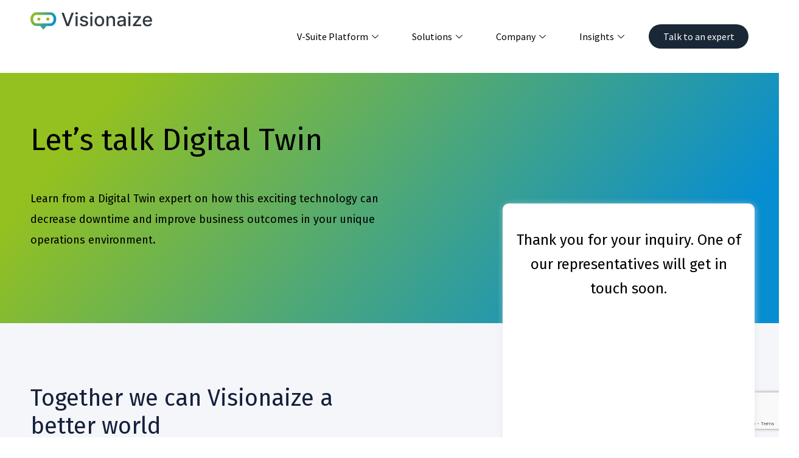

--- FILE ---
content_type: text/html; charset=UTF-8
request_url: https://visionaize.com/industries/oil-and-gas/thank-you/
body_size: 36231
content:
<!DOCTYPE html>
<html lang="en">
<head><style>img.lazy{min-height:1px}</style><link rel="preload" href="https://visionaize.com/wp-content/plugins/w3-total-cache/pub/js/lazyload.min.js" as="script">
<script type="text/javascript" src="//cdn-3.convertexperiments.com/js/10033886-10034115.js"></script>
<meta charset="UTF-8">

<link rel="profile" href="https://gmpg.org/xfn/11">
<script>(function(w,d,s,l,i){w[l]=w[l]||[];w[l].push({'gtm.start':new Date().getTime(),event:'gtm.js'});var f=d.getElementsByTagName(s)[0],j=d.createElement(s),dl=l!='dataLayer'?'&l='+l:'';j.async=true;j.src='https://www.googletagmanager.com/gtm.js?id='+i+dl;f.parentNode.insertBefore(j,f);})(window,document,'script','dataLayer','GTM-MNFPWQ3');</script>
<meta name='robots' content='index, follow, max-image-preview:large, max-snippet:-1, max-video-preview:-1' />

	<!-- This site is optimized with the Yoast SEO plugin v22.1 - https://yoast.com/wordpress/plugins/seo/ -->
	<title>Thank You | Visionaize</title>
	<link rel="canonical" href="https://visionaize.com/industries/oil-and-gas/thank-you/" />
	<meta property="og:locale" content="en_US" />
	<meta property="og:type" content="article" />
	<meta property="og:title" content="Thank You | Visionaize" />
	<meta property="og:description" content="Let’s talk Digital Twin Learn from a Digital Twin expert on how this exciting technology can decrease downtime and improve business outcomes in your unique operations environment. Thank you for your inquiry. One of our representatives will get in touch soon. Together we can Visionaize a better world Less downtime Increased productivity Reduced carbon footprint [&hellip;]" />
	<meta property="og:url" content="https://visionaize.com/industries/oil-and-gas/thank-you/" />
	<meta property="og:site_name" content="Visionaize" />
	<meta property="article:modified_time" content="2023-03-15T11:06:56+00:00" />
	<meta property="og:image" content="https://visionaize.com/wp-content/uploads/2022/05/circleCheck.svg" />
	<meta name="twitter:card" content="summary_large_image" />
	<meta name="twitter:label1" content="Est. reading time" />
	<meta name="twitter:data1" content="2 minutes" />
	<script type="application/ld+json" class="yoast-schema-graph">{"@context":"https://schema.org","@graph":[{"@type":"WebPage","@id":"https://visionaize.com/industries/oil-and-gas/thank-you/","url":"https://visionaize.com/industries/oil-and-gas/thank-you/","name":"Thank You | Visionaize","isPartOf":{"@id":"https://visionaize.com/#website"},"primaryImageOfPage":{"@id":"https://visionaize.com/industries/oil-and-gas/thank-you/#primaryimage"},"image":{"@id":"https://visionaize.com/industries/oil-and-gas/thank-you/#primaryimage"},"thumbnailUrl":"https://visionaize.com/wp-content/uploads/2022/05/circleCheck.svg","datePublished":"2022-05-19T05:17:50+00:00","dateModified":"2023-03-15T11:06:56+00:00","breadcrumb":{"@id":"https://visionaize.com/industries/oil-and-gas/thank-you/#breadcrumb"},"inLanguage":"en","potentialAction":[{"@type":"ReadAction","target":["https://visionaize.com/industries/oil-and-gas/thank-you/"]}]},{"@type":"ImageObject","inLanguage":"en","@id":"https://visionaize.com/industries/oil-and-gas/thank-you/#primaryimage","url":"https://visionaize.com/wp-content/uploads/2022/05/circleCheck.svg","contentUrl":"https://visionaize.com/wp-content/uploads/2022/05/circleCheck.svg","width":30,"height":30,"caption":"Check mark in a green to blue faded circle used as a bullet point"},{"@type":"BreadcrumbList","@id":"https://visionaize.com/industries/oil-and-gas/thank-you/#breadcrumb","itemListElement":[{"@type":"ListItem","position":1,"name":"Home","item":"https://visionaize.com/"},{"@type":"ListItem","position":2,"name":"Industries","item":"https://visionaize.com/industries/"},{"@type":"ListItem","position":3,"name":"Digital Twin for Oil &#038; Gas","item":"https://visionaize.com/industries/oil-and-gas/"},{"@type":"ListItem","position":4,"name":"Thank You"}]},{"@type":"WebSite","@id":"https://visionaize.com/#website","url":"https://visionaize.com/","name":"Visionaize","description":"Intelligent Building Enterprise Asset Management (EAM) Software through AI, 3D Digital Twin, AR/VR, and Intelligent Process Automation.","publisher":{"@id":"https://visionaize.com/#organization"},"potentialAction":[{"@type":"SearchAction","target":{"@type":"EntryPoint","urlTemplate":"https://visionaize.com/?s={search_term_string}"},"query-input":"required name=search_term_string"}],"inLanguage":"en"},{"@type":"Organization","@id":"https://visionaize.com/#organization","name":"Visionaize","url":"https://visionaize.com/","logo":{"@type":"ImageObject","inLanguage":"en","@id":"https://visionaize.com/#/schema/logo/image/","url":"https://visionaize.com/wp-content/uploads/2022/04/logo-min.png","contentUrl":"https://visionaize.com/wp-content/uploads/2022/04/logo-min.png","width":211,"height":37,"caption":"Visionaize"},"image":{"@id":"https://visionaize.com/#/schema/logo/image/"}}]}</script>
	<!-- / Yoast SEO plugin. -->


<link rel='dns-prefetch' href='//cdn.jsdelivr.net' />
<link rel='dns-prefetch' href='//static.addtoany.com' />
<link rel="alternate" type="application/rss+xml" title="Visionaize &raquo; Feed" href="https://visionaize.com/feed/" />
<link rel="alternate" type="application/rss+xml" title="Visionaize &raquo; Comments Feed" href="https://visionaize.com/comments/feed/" />
<link rel="alternate" title="oEmbed (JSON)" type="application/json+oembed" href="https://visionaize.com/wp-json/oembed/1.0/embed?url=https%3A%2F%2Fvisionaize.com%2Findustries%2Foil-and-gas%2Fthank-you%2F" />
<link rel="alternate" title="oEmbed (XML)" type="text/xml+oembed" href="https://visionaize.com/wp-json/oembed/1.0/embed?url=https%3A%2F%2Fvisionaize.com%2Findustries%2Foil-and-gas%2Fthank-you%2F&#038;format=xml" />
<style id='wp-img-auto-sizes-contain-inline-css'>
img:is([sizes=auto i],[sizes^="auto," i]){contain-intrinsic-size:3000px 1500px}
/*# sourceURL=wp-img-auto-sizes-contain-inline-css */
</style>
<link rel='stylesheet' id='s201-bai-css' href='https://visionaize.com/wp-content/plugins/ba-plus-before-after-image-slider-free/css/ba-plus.min.css?ver=1.0.3' media='screen' />
<link rel='stylesheet' id='elementor-frontend-css' href='https://visionaize.com/wp-content/plugins/elementor/assets/css/frontend-lite.min.css?ver=3.17.0-dev4' media='all' />
<link rel='stylesheet' id='elementor-post-15674-css' href='https://visionaize.com/wp-content/uploads/elementor/css/post-15674.css?ver=1732262107' media='all' />
<link rel='stylesheet' id='astra-theme-css-css' href='https://visionaize.com/wp-content/themes/astra/assets/css/minified/main.min.css?ver=4.6.5' media='all' />
<style id='astra-theme-css-inline-css'>
.ast-no-sidebar .entry-content .alignfull {margin-left: calc( -50vw + 50%);margin-right: calc( -50vw + 50%);max-width: 100vw;width: 100vw;}.ast-no-sidebar .entry-content .alignwide {margin-left: calc(-41vw + 50%);margin-right: calc(-41vw + 50%);max-width: unset;width: unset;}.ast-no-sidebar .entry-content .alignfull .alignfull,.ast-no-sidebar .entry-content .alignfull .alignwide,.ast-no-sidebar .entry-content .alignwide .alignfull,.ast-no-sidebar .entry-content .alignwide .alignwide,.ast-no-sidebar .entry-content .wp-block-column .alignfull,.ast-no-sidebar .entry-content .wp-block-column .alignwide{width: 100%;margin-left: auto;margin-right: auto;}.wp-block-gallery,.blocks-gallery-grid {margin: 0;}.wp-block-separator {max-width: 100px;}.wp-block-separator.is-style-wide,.wp-block-separator.is-style-dots {max-width: none;}.entry-content .has-2-columns .wp-block-column:first-child {padding-right: 10px;}.entry-content .has-2-columns .wp-block-column:last-child {padding-left: 10px;}@media (max-width: 782px) {.entry-content .wp-block-columns .wp-block-column {flex-basis: 100%;}.entry-content .has-2-columns .wp-block-column:first-child {padding-right: 0;}.entry-content .has-2-columns .wp-block-column:last-child {padding-left: 0;}}body .entry-content .wp-block-latest-posts {margin-left: 0;}body .entry-content .wp-block-latest-posts li {list-style: none;}.ast-no-sidebar .ast-container .entry-content .wp-block-latest-posts {margin-left: 0;}.ast-header-break-point .entry-content .alignwide {margin-left: auto;margin-right: auto;}.entry-content .blocks-gallery-item img {margin-bottom: auto;}.wp-block-pullquote {border-top: 4px solid #555d66;border-bottom: 4px solid #555d66;color: #40464d;}:root{--ast-container-default-xlg-padding:6.67em;--ast-container-default-lg-padding:5.67em;--ast-container-default-slg-padding:4.34em;--ast-container-default-md-padding:3.34em;--ast-container-default-sm-padding:6.67em;--ast-container-default-xs-padding:2.4em;--ast-container-default-xxs-padding:1.4em;--ast-code-block-background:#EEEEEE;--ast-comment-inputs-background:#FAFAFA;--ast-normal-container-width:1240px;--ast-narrow-container-width:750px;--ast-blog-title-font-weight:normal;--ast-blog-meta-weight:inherit;}html{font-size:93.75%;}a,.page-title{color:var(--ast-global-color-0);}a:hover,a:focus{color:var(--ast-global-color-1);}body,button,input,select,textarea,.ast-button,.ast-custom-button{font-family:-apple-system,BlinkMacSystemFont,Segoe UI,Roboto,Oxygen-Sans,Ubuntu,Cantarell,Helvetica Neue,sans-serif;font-weight:inherit;font-size:15px;font-size:1rem;line-height:var(--ast-body-line-height,1.65em);}blockquote{color:var(--ast-global-color-3);}h1,.entry-content h1,h2,.entry-content h2,h3,.entry-content h3,h4,.entry-content h4,h5,.entry-content h5,h6,.entry-content h6,.site-title,.site-title a{font-weight:600;}.site-title{font-size:35px;font-size:2.3333333333333rem;display:none;}header .custom-logo-link img{max-width:200px;}.astra-logo-svg{width:200px;}.site-header .site-description{font-size:15px;font-size:1rem;display:none;}.entry-title{font-size:26px;font-size:1.7333333333333rem;}.archive .ast-article-post .ast-article-inner,.blog .ast-article-post .ast-article-inner,.archive .ast-article-post .ast-article-inner:hover,.blog .ast-article-post .ast-article-inner:hover{overflow:hidden;}h1,.entry-content h1{font-size:40px;font-size:2.6666666666667rem;font-weight:600;line-height:1.4em;}h2,.entry-content h2{font-size:32px;font-size:2.1333333333333rem;font-weight:600;line-height:1.3em;}h3,.entry-content h3{font-size:26px;font-size:1.7333333333333rem;font-weight:600;line-height:1.3em;}h4,.entry-content h4{font-size:24px;font-size:1.6rem;line-height:1.2em;font-weight:600;}h5,.entry-content h5{font-size:20px;font-size:1.3333333333333rem;line-height:1.2em;font-weight:600;}h6,.entry-content h6{font-size:16px;font-size:1.0666666666667rem;line-height:1.25em;font-weight:600;}::selection{background-color:var(--ast-global-color-0);color:#ffffff;}body,h1,.entry-title a,.entry-content h1,h2,.entry-content h2,h3,.entry-content h3,h4,.entry-content h4,h5,.entry-content h5,h6,.entry-content h6{color:var(--ast-global-color-3);}.tagcloud a:hover,.tagcloud a:focus,.tagcloud a.current-item{color:#ffffff;border-color:var(--ast-global-color-0);background-color:var(--ast-global-color-0);}input:focus,input[type="text"]:focus,input[type="email"]:focus,input[type="url"]:focus,input[type="password"]:focus,input[type="reset"]:focus,input[type="search"]:focus,textarea:focus{border-color:var(--ast-global-color-0);}input[type="radio"]:checked,input[type=reset],input[type="checkbox"]:checked,input[type="checkbox"]:hover:checked,input[type="checkbox"]:focus:checked,input[type=range]::-webkit-slider-thumb{border-color:var(--ast-global-color-0);background-color:var(--ast-global-color-0);box-shadow:none;}.site-footer a:hover + .post-count,.site-footer a:focus + .post-count{background:var(--ast-global-color-0);border-color:var(--ast-global-color-0);}.single .nav-links .nav-previous,.single .nav-links .nav-next{color:var(--ast-global-color-0);}.entry-meta,.entry-meta *{line-height:1.45;color:var(--ast-global-color-0);}.entry-meta a:not(.ast-button):hover,.entry-meta a:not(.ast-button):hover *,.entry-meta a:not(.ast-button):focus,.entry-meta a:not(.ast-button):focus *,.page-links > .page-link,.page-links .page-link:hover,.post-navigation a:hover{color:var(--ast-global-color-1);}#cat option,.secondary .calendar_wrap thead a,.secondary .calendar_wrap thead a:visited{color:var(--ast-global-color-0);}.secondary .calendar_wrap #today,.ast-progress-val span{background:var(--ast-global-color-0);}.secondary a:hover + .post-count,.secondary a:focus + .post-count{background:var(--ast-global-color-0);border-color:var(--ast-global-color-0);}.calendar_wrap #today > a{color:#ffffff;}.page-links .page-link,.single .post-navigation a{color:var(--ast-global-color-0);}.ast-search-menu-icon .search-form button.search-submit{padding:0 4px;}.ast-search-menu-icon form.search-form{padding-right:0;}.ast-search-menu-icon.slide-search input.search-field{width:0;}.ast-header-search .ast-search-menu-icon.ast-dropdown-active .search-form,.ast-header-search .ast-search-menu-icon.ast-dropdown-active .search-field:focus{transition:all 0.2s;}.search-form input.search-field:focus{outline:none;}.ast-archive-title{color:var(--ast-global-color-2);}.widget-title,.widget .wp-block-heading{font-size:21px;font-size:1.4rem;color:var(--ast-global-color-2);}.ast-single-post .entry-content a,.ast-comment-content a:not(.ast-comment-edit-reply-wrap a){text-decoration:underline;}.ast-single-post .wp-block-button .wp-block-button__link,.ast-single-post .elementor-button-wrapper .elementor-button,.ast-single-post .entry-content .uagb-tab a,.ast-single-post .entry-content .uagb-ifb-cta a,.ast-single-post .entry-content .wp-block-uagb-buttons a,.ast-single-post .entry-content .uabb-module-content a,.ast-single-post .entry-content .uagb-post-grid a,.ast-single-post .entry-content .uagb-timeline a,.ast-single-post .entry-content .uagb-toc__wrap a,.ast-single-post .entry-content .uagb-taxomony-box a,.ast-single-post .entry-content .woocommerce a,.entry-content .wp-block-latest-posts > li > a,.ast-single-post .entry-content .wp-block-file__button,li.ast-post-filter-single,.ast-single-post .wp-block-buttons .wp-block-button.is-style-outline .wp-block-button__link,.ast-single-post .ast-comment-content .comment-reply-link,.ast-single-post .ast-comment-content .comment-edit-link{text-decoration:none;}.ast-search-menu-icon.slide-search a:focus-visible:focus-visible,.astra-search-icon:focus-visible,#close:focus-visible,a:focus-visible,.ast-menu-toggle:focus-visible,.site .skip-link:focus-visible,.wp-block-loginout input:focus-visible,.wp-block-search.wp-block-search__button-inside .wp-block-search__inside-wrapper,.ast-header-navigation-arrow:focus-visible,.woocommerce .wc-proceed-to-checkout > .checkout-button:focus-visible,.woocommerce .woocommerce-MyAccount-navigation ul li a:focus-visible,.ast-orders-table__row .ast-orders-table__cell:focus-visible,.woocommerce .woocommerce-order-details .order-again > .button:focus-visible,.woocommerce .woocommerce-message a.button.wc-forward:focus-visible,.woocommerce #minus_qty:focus-visible,.woocommerce #plus_qty:focus-visible,a#ast-apply-coupon:focus-visible,.woocommerce .woocommerce-info a:focus-visible,.woocommerce .astra-shop-summary-wrap a:focus-visible,.woocommerce a.wc-forward:focus-visible,#ast-apply-coupon:focus-visible,.woocommerce-js .woocommerce-mini-cart-item a.remove:focus-visible,#close:focus-visible,.button.search-submit:focus-visible,#search_submit:focus,.normal-search:focus-visible{outline-style:dotted;outline-color:inherit;outline-width:thin;}input:focus,input[type="text"]:focus,input[type="email"]:focus,input[type="url"]:focus,input[type="password"]:focus,input[type="reset"]:focus,input[type="search"]:focus,input[type="number"]:focus,textarea:focus,.wp-block-search__input:focus,[data-section="section-header-mobile-trigger"] .ast-button-wrap .ast-mobile-menu-trigger-minimal:focus,.ast-mobile-popup-drawer.active .menu-toggle-close:focus,.woocommerce-ordering select.orderby:focus,#ast-scroll-top:focus,#coupon_code:focus,.woocommerce-page #comment:focus,.woocommerce #reviews #respond input#submit:focus,.woocommerce a.add_to_cart_button:focus,.woocommerce .button.single_add_to_cart_button:focus,.woocommerce .woocommerce-cart-form button:focus,.woocommerce .woocommerce-cart-form__cart-item .quantity .qty:focus,.woocommerce .woocommerce-billing-fields .woocommerce-billing-fields__field-wrapper .woocommerce-input-wrapper > .input-text:focus,.woocommerce #order_comments:focus,.woocommerce #place_order:focus,.woocommerce .woocommerce-address-fields .woocommerce-address-fields__field-wrapper .woocommerce-input-wrapper > .input-text:focus,.woocommerce .woocommerce-MyAccount-content form button:focus,.woocommerce .woocommerce-MyAccount-content .woocommerce-EditAccountForm .woocommerce-form-row .woocommerce-Input.input-text:focus,.woocommerce .ast-woocommerce-container .woocommerce-pagination ul.page-numbers li a:focus,body #content .woocommerce form .form-row .select2-container--default .select2-selection--single:focus,#ast-coupon-code:focus,.woocommerce.woocommerce-js .quantity input[type=number]:focus,.woocommerce-js .woocommerce-mini-cart-item .quantity input[type=number]:focus,.woocommerce p#ast-coupon-trigger:focus{border-style:dotted;border-color:inherit;border-width:thin;}input{outline:none;}.ast-logo-title-inline .site-logo-img{padding-right:1em;}.site-logo-img img{ transition:all 0.2s linear;}body .ast-oembed-container *{position:absolute;top:0;width:100%;height:100%;left:0;}body .wp-block-embed-pocket-casts .ast-oembed-container *{position:unset;}.ast-single-post-featured-section + article {margin-top: 2em;}.site-content .ast-single-post-featured-section img {width: 100%;overflow: hidden;object-fit: cover;}.site > .ast-single-related-posts-container {margin-top: 0;}@media (min-width: 922px) {.ast-desktop .ast-container--narrow {max-width: var(--ast-narrow-container-width);margin: 0 auto;}}.ast-page-builder-template .hentry {margin: 0;}.ast-page-builder-template .site-content > .ast-container {max-width: 100%;padding: 0;}.ast-page-builder-template .site .site-content #primary {padding: 0;margin: 0;}.ast-page-builder-template .no-results {text-align: center;margin: 4em auto;}.ast-page-builder-template .ast-pagination {padding: 2em;}.ast-page-builder-template .entry-header.ast-no-title.ast-no-thumbnail {margin-top: 0;}.ast-page-builder-template .entry-header.ast-header-without-markup {margin-top: 0;margin-bottom: 0;}.ast-page-builder-template .entry-header.ast-no-title.ast-no-meta {margin-bottom: 0;}.ast-page-builder-template.single .post-navigation {padding-bottom: 2em;}.ast-page-builder-template.single-post .site-content > .ast-container {max-width: 100%;}.ast-page-builder-template .entry-header {margin-top: 4em;margin-left: auto;margin-right: auto;padding-left: 20px;padding-right: 20px;}.single.ast-page-builder-template .entry-header {padding-left: 20px;padding-right: 20px;}.ast-page-builder-template .ast-archive-description {margin: 4em auto 0;padding-left: 20px;padding-right: 20px;}@media (max-width:921px){#ast-desktop-header{display:none;}}@media (min-width:922px){#ast-mobile-header{display:none;}}.wp-block-buttons.aligncenter{justify-content:center;}@media (max-width:921px){.ast-theme-transparent-header #primary,.ast-theme-transparent-header #secondary{padding:0;}}@media (max-width:921px){.ast-plain-container.ast-no-sidebar #primary{padding:0;}}.ast-plain-container.ast-no-sidebar #primary{margin-top:0;margin-bottom:0;}@media (min-width:1200px){.wp-block-group .has-background{padding:20px;}}@media (min-width:1200px){.ast-plain-container.ast-no-sidebar .entry-content .alignwide .wp-block-cover__inner-container,.ast-plain-container.ast-no-sidebar .entry-content .alignfull .wp-block-cover__inner-container{width:1280px;}}@media (min-width:1200px){.wp-block-cover-image.alignwide .wp-block-cover__inner-container,.wp-block-cover.alignwide .wp-block-cover__inner-container,.wp-block-cover-image.alignfull .wp-block-cover__inner-container,.wp-block-cover.alignfull .wp-block-cover__inner-container{width:100%;}}.wp-block-columns{margin-bottom:unset;}.wp-block-image.size-full{margin:2rem 0;}.wp-block-separator.has-background{padding:0;}.wp-block-gallery{margin-bottom:1.6em;}.wp-block-group{padding-top:4em;padding-bottom:4em;}.wp-block-group__inner-container .wp-block-columns:last-child,.wp-block-group__inner-container :last-child,.wp-block-table table{margin-bottom:0;}.blocks-gallery-grid{width:100%;}.wp-block-navigation-link__content{padding:5px 0;}.wp-block-group .wp-block-group .has-text-align-center,.wp-block-group .wp-block-column .has-text-align-center{max-width:100%;}.has-text-align-center{margin:0 auto;}@media (max-width:1200px){.wp-block-group{padding:3em;}.wp-block-group .wp-block-group{padding:1.5em;}.wp-block-columns,.wp-block-column{margin:1rem 0;}}@media (min-width:921px){.wp-block-columns .wp-block-group{padding:2em;}}@media (max-width:544px){.wp-block-cover-image .wp-block-cover__inner-container,.wp-block-cover .wp-block-cover__inner-container{width:unset;}.wp-block-cover,.wp-block-cover-image{padding:2em 0;}.wp-block-group,.wp-block-cover{padding:2em;}.wp-block-media-text__media img,.wp-block-media-text__media video{width:unset;max-width:100%;}.wp-block-media-text.has-background .wp-block-media-text__content{padding:1em;}}.wp-block-image.aligncenter{margin-left:auto;margin-right:auto;}.wp-block-table.aligncenter{margin-left:auto;margin-right:auto;}@media (min-width:544px){.entry-content .wp-block-media-text.has-media-on-the-right .wp-block-media-text__content{padding:0 8% 0 0;}.entry-content .wp-block-media-text .wp-block-media-text__content{padding:0 0 0 8%;}.ast-plain-container .site-content .entry-content .has-custom-content-position.is-position-bottom-left > *,.ast-plain-container .site-content .entry-content .has-custom-content-position.is-position-bottom-right > *,.ast-plain-container .site-content .entry-content .has-custom-content-position.is-position-top-left > *,.ast-plain-container .site-content .entry-content .has-custom-content-position.is-position-top-right > *,.ast-plain-container .site-content .entry-content .has-custom-content-position.is-position-center-right > *,.ast-plain-container .site-content .entry-content .has-custom-content-position.is-position-center-left > *{margin:0;}}@media (max-width:544px){.entry-content .wp-block-media-text .wp-block-media-text__content{padding:8% 0;}.wp-block-media-text .wp-block-media-text__media img{width:auto;max-width:100%;}}.wp-block-button.is-style-outline .wp-block-button__link{border-color:var(--ast-global-color-0);border-top-width:1px;border-right-width:1px;border-bottom-width:1px;border-left-width:1px;}div.wp-block-button.is-style-outline > .wp-block-button__link:not(.has-text-color),div.wp-block-button.wp-block-button__link.is-style-outline:not(.has-text-color){color:var(--ast-global-color-0);}.wp-block-button.is-style-outline .wp-block-button__link:hover,.wp-block-buttons .wp-block-button.is-style-outline .wp-block-button__link:focus,.wp-block-buttons .wp-block-button.is-style-outline > .wp-block-button__link:not(.has-text-color):hover,.wp-block-buttons .wp-block-button.wp-block-button__link.is-style-outline:not(.has-text-color):hover{color:#ffffff;background-color:var(--ast-global-color-1);border-color:var(--ast-global-color-1);}.post-page-numbers.current .page-link,.ast-pagination .page-numbers.current{color:#ffffff;border-color:var(--ast-global-color-0);background-color:var(--ast-global-color-0);}@media (min-width:544px){.entry-content > .alignleft{margin-right:20px;}.entry-content > .alignright{margin-left:20px;}}.wp-block-button.is-style-outline .wp-block-button__link{border-top-width:1px;border-right-width:1px;border-bottom-width:1px;border-left-width:1px;}.wp-block-button.is-style-outline .wp-block-button__link.wp-element-button,.ast-outline-button{border-color:var(--ast-global-color-0);font-family:inherit;font-weight:inherit;line-height:1em;border-top-left-radius:30px;border-top-right-radius:30px;border-bottom-right-radius:30px;border-bottom-left-radius:30px;}.wp-block-buttons .wp-block-button.is-style-outline > .wp-block-button__link:not(.has-text-color),.wp-block-buttons .wp-block-button.wp-block-button__link.is-style-outline:not(.has-text-color),.ast-outline-button{color:var(--ast-global-color-0);}.wp-block-button.is-style-outline .wp-block-button__link:hover,.wp-block-buttons .wp-block-button.is-style-outline .wp-block-button__link:focus,.wp-block-buttons .wp-block-button.is-style-outline > .wp-block-button__link:not(.has-text-color):hover,.wp-block-buttons .wp-block-button.wp-block-button__link.is-style-outline:not(.has-text-color):hover,.ast-outline-button:hover,.ast-outline-button:focus,.wp-block-uagb-buttons-child .uagb-buttons-repeater.ast-outline-button:hover,.wp-block-uagb-buttons-child .uagb-buttons-repeater.ast-outline-button:focus{color:#ffffff;background-color:var(--ast-global-color-1);border-color:var(--ast-global-color-1);}.entry-content[ast-blocks-layout] > figure{margin-bottom:1em;}h1.widget-title{font-weight:600;}h2.widget-title{font-weight:600;}h3.widget-title{font-weight:600;}@media (max-width:921px){.ast-separate-container #primary,.ast-separate-container #secondary{padding:1.5em 0;}#primary,#secondary{padding:1.5em 0;margin:0;}.ast-left-sidebar #content > .ast-container{display:flex;flex-direction:column-reverse;width:100%;}.ast-separate-container .ast-article-post,.ast-separate-container .ast-article-single{padding:1.5em 2.14em;}.ast-author-box img.avatar{margin:20px 0 0 0;}}@media (min-width:922px){.ast-separate-container.ast-right-sidebar #primary,.ast-separate-container.ast-left-sidebar #primary{border:0;}.search-no-results.ast-separate-container #primary{margin-bottom:4em;}}.wp-block-button .wp-block-button__link{color:var(--ast-global-color-0);}.wp-block-button .wp-block-button__link:hover,.wp-block-button .wp-block-button__link:focus{color:#ffffff;background-color:var(--ast-global-color-1);border-color:var(--ast-global-color-1);}.elementor-widget-heading h1.elementor-heading-title{line-height:1.4em;}.elementor-widget-heading h2.elementor-heading-title{line-height:1.3em;}.elementor-widget-heading h3.elementor-heading-title{line-height:1.3em;}.elementor-widget-heading h4.elementor-heading-title{line-height:1.2em;}.elementor-widget-heading h5.elementor-heading-title{line-height:1.2em;}.elementor-widget-heading h6.elementor-heading-title{line-height:1.25em;}.wp-block-button .wp-block-button__link{border-style:solid;border-top-width:1px;border-right-width:1px;border-left-width:1px;border-bottom-width:1px;border-color:var(--ast-global-color-0);background-color:transparent;color:var(--ast-global-color-0);font-family:inherit;font-weight:inherit;line-height:1em;border-top-left-radius:30px;border-top-right-radius:30px;border-bottom-right-radius:30px;border-bottom-left-radius:30px;padding-top:10px;padding-right:20px;padding-bottom:10px;padding-left:20px;}.menu-toggle,button,.ast-button,.ast-custom-button,.button,input#submit,input[type="button"],input[type="submit"],input[type="reset"],form[CLASS*="wp-block-search__"].wp-block-search .wp-block-search__inside-wrapper .wp-block-search__button,body .wp-block-file .wp-block-file__button{border-style:solid;border-top-width:1px;border-right-width:1px;border-left-width:1px;border-bottom-width:1px;color:var(--ast-global-color-0);border-color:var(--ast-global-color-0);background-color:transparent;padding-top:10px;padding-right:20px;padding-bottom:10px;padding-left:20px;font-family:inherit;font-weight:inherit;line-height:1em;border-top-left-radius:30px;border-top-right-radius:30px;border-bottom-right-radius:30px;border-bottom-left-radius:30px;}button:focus,.menu-toggle:hover,button:hover,.ast-button:hover,.ast-custom-button:hover .button:hover,.ast-custom-button:hover ,input[type=reset]:hover,input[type=reset]:focus,input#submit:hover,input#submit:focus,input[type="button"]:hover,input[type="button"]:focus,input[type="submit"]:hover,input[type="submit"]:focus,form[CLASS*="wp-block-search__"].wp-block-search .wp-block-search__inside-wrapper .wp-block-search__button:hover,form[CLASS*="wp-block-search__"].wp-block-search .wp-block-search__inside-wrapper .wp-block-search__button:focus,body .wp-block-file .wp-block-file__button:hover,body .wp-block-file .wp-block-file__button:focus{color:#ffffff;background-color:var(--ast-global-color-1);border-color:var(--ast-global-color-1);}@media (max-width:921px){.ast-mobile-header-stack .main-header-bar .ast-search-menu-icon{display:inline-block;}.ast-header-break-point.ast-header-custom-item-outside .ast-mobile-header-stack .main-header-bar .ast-search-icon{margin:0;}.ast-comment-avatar-wrap img{max-width:2.5em;}.ast-comment-meta{padding:0 1.8888em 1.3333em;}.ast-separate-container .ast-comment-list li.depth-1{padding:1.5em 2.14em;}.ast-separate-container .comment-respond{padding:2em 2.14em;}}@media (min-width:544px){.ast-container{max-width:100%;}}@media (max-width:544px){.ast-separate-container .ast-article-post,.ast-separate-container .ast-article-single,.ast-separate-container .comments-title,.ast-separate-container .ast-archive-description{padding:1.5em 1em;}.ast-separate-container #content .ast-container{padding-left:0.54em;padding-right:0.54em;}.ast-separate-container .ast-comment-list .bypostauthor{padding:.5em;}.ast-search-menu-icon.ast-dropdown-active .search-field{width:170px;}}.ast-separate-container{background-color:var(--ast-global-color-4);;}.entry-content > .wp-block-group,.entry-content > .wp-block-media-text,.entry-content > .wp-block-cover,.entry-content > .wp-block-columns{max-width:58em;width:calc(100% - 4em);margin-left:auto;margin-right:auto;}.entry-content [class*="__inner-container"] > .alignfull{max-width:100%;margin-left:0;margin-right:0;}.entry-content [class*="__inner-container"] > *:not(.alignwide):not(.alignfull):not(.alignleft):not(.alignright){margin-left:auto;margin-right:auto;}.entry-content [class*="__inner-container"] > *:not(.alignwide):not(p):not(.alignfull):not(.alignleft):not(.alignright):not(.is-style-wide):not(iframe){max-width:50rem;width:100%;}@media (min-width:921px){.entry-content > .wp-block-group.alignwide.has-background,.entry-content > .wp-block-group.alignfull.has-background,.entry-content > .wp-block-cover.alignwide,.entry-content > .wp-block-cover.alignfull,.entry-content > .wp-block-columns.has-background.alignwide,.entry-content > .wp-block-columns.has-background.alignfull{margin-top:0;margin-bottom:0;padding:6em 4em;}.entry-content > .wp-block-columns.has-background{margin-bottom:0;}}@media (min-width:1200px){.entry-content .alignfull p{max-width:1240px;}.entry-content .alignfull{max-width:100%;width:100%;}.ast-page-builder-template .entry-content .alignwide,.entry-content [class*="__inner-container"] > .alignwide{max-width:1240px;margin-left:0;margin-right:0;}.entry-content .alignfull [class*="__inner-container"] > .alignwide{max-width:80rem;}}@media (min-width:545px){.site-main .entry-content > .alignwide{margin:0 auto;}.wp-block-group.has-background,.entry-content > .wp-block-cover,.entry-content > .wp-block-columns.has-background{padding:4em;margin-top:0;margin-bottom:0;}.entry-content .wp-block-media-text.alignfull .wp-block-media-text__content,.entry-content .wp-block-media-text.has-background .wp-block-media-text__content{padding:0 8%;}}@media (max-width:921px){.site-title{display:none;}.site-header .site-description{display:none;}h1,.entry-content h1{font-size:30px;}h2,.entry-content h2{font-size:25px;}h3,.entry-content h3{font-size:20px;}}@media (max-width:544px){.site-title{display:none;}.site-header .site-description{display:none;}h1,.entry-content h1{font-size:30px;}h2,.entry-content h2{font-size:25px;}h3,.entry-content h3{font-size:20px;}}@media (max-width:921px){html{font-size:85.5%;}}@media (max-width:544px){html{font-size:85.5%;}}@media (min-width:922px){.ast-container{max-width:1280px;}}@media (min-width:922px){.site-content .ast-container{display:flex;}}@media (max-width:921px){.site-content .ast-container{flex-direction:column;}}@media (min-width:922px){.single-post .site-content > .ast-container{max-width:1200px;}}@media (min-width:922px){.main-header-menu .sub-menu .menu-item.ast-left-align-sub-menu:hover > .sub-menu,.main-header-menu .sub-menu .menu-item.ast-left-align-sub-menu.focus > .sub-menu{margin-left:-0px;}}.site .comments-area{padding-bottom:3em;}.footer-widget-area[data-section^="section-fb-html-"] .ast-builder-html-element{text-align:center;}.wp-block-search {margin-bottom: 20px;}.wp-block-site-tagline {margin-top: 20px;}form.wp-block-search .wp-block-search__input,.wp-block-search.wp-block-search__button-inside .wp-block-search__inside-wrapper {border-color: #eaeaea;background: #fafafa;}.wp-block-search.wp-block-search__button-inside .wp-block-search__inside-wrapper .wp-block-search__input:focus,.wp-block-loginout input:focus {outline: thin dotted;}.wp-block-loginout input:focus {border-color: transparent;} form.wp-block-search .wp-block-search__inside-wrapper .wp-block-search__input {padding: 12px;}form.wp-block-search .wp-block-search__button svg {fill: currentColor;width: 20px;height: 20px;}.wp-block-loginout p label {display: block;}.wp-block-loginout p:not(.login-remember):not(.login-submit) input {width: 100%;}.wp-block-loginout .login-remember input {width: 1.1rem;height: 1.1rem;margin: 0 5px 4px 0;vertical-align: middle;}.wp-block-file {display: flex;align-items: center;flex-wrap: wrap;justify-content: space-between;}.wp-block-pullquote {border: none;}.wp-block-pullquote blockquote::before {content: "\201D";font-family: "Helvetica",sans-serif;display: flex;transform: rotate( 180deg );font-size: 6rem;font-style: normal;line-height: 1;font-weight: bold;align-items: center;justify-content: center;}.has-text-align-right > blockquote::before {justify-content: flex-start;}.has-text-align-left > blockquote::before {justify-content: flex-end;}figure.wp-block-pullquote.is-style-solid-color blockquote {max-width: 100%;text-align: inherit;}blockquote {padding: 0 1.2em 1.2em;}.wp-block-button__link {border: 2px solid currentColor;}body .wp-block-file .wp-block-file__button {text-decoration: none;}ul.wp-block-categories-list.wp-block-categories,ul.wp-block-archives-list.wp-block-archives {list-style-type: none;}ul,ol {margin-left: 20px;}figure.alignright figcaption {text-align: right;}:root .has-ast-global-color-0-color{color:var(--ast-global-color-0);}:root .has-ast-global-color-0-background-color{background-color:var(--ast-global-color-0);}:root .wp-block-button .has-ast-global-color-0-color{color:var(--ast-global-color-0);}:root .wp-block-button .has-ast-global-color-0-background-color{background-color:var(--ast-global-color-0);}:root .has-ast-global-color-1-color{color:var(--ast-global-color-1);}:root .has-ast-global-color-1-background-color{background-color:var(--ast-global-color-1);}:root .wp-block-button .has-ast-global-color-1-color{color:var(--ast-global-color-1);}:root .wp-block-button .has-ast-global-color-1-background-color{background-color:var(--ast-global-color-1);}:root .has-ast-global-color-2-color{color:var(--ast-global-color-2);}:root .has-ast-global-color-2-background-color{background-color:var(--ast-global-color-2);}:root .wp-block-button .has-ast-global-color-2-color{color:var(--ast-global-color-2);}:root .wp-block-button .has-ast-global-color-2-background-color{background-color:var(--ast-global-color-2);}:root .has-ast-global-color-3-color{color:var(--ast-global-color-3);}:root .has-ast-global-color-3-background-color{background-color:var(--ast-global-color-3);}:root .wp-block-button .has-ast-global-color-3-color{color:var(--ast-global-color-3);}:root .wp-block-button .has-ast-global-color-3-background-color{background-color:var(--ast-global-color-3);}:root .has-ast-global-color-4-color{color:var(--ast-global-color-4);}:root .has-ast-global-color-4-background-color{background-color:var(--ast-global-color-4);}:root .wp-block-button .has-ast-global-color-4-color{color:var(--ast-global-color-4);}:root .wp-block-button .has-ast-global-color-4-background-color{background-color:var(--ast-global-color-4);}:root .has-ast-global-color-5-color{color:var(--ast-global-color-5);}:root .has-ast-global-color-5-background-color{background-color:var(--ast-global-color-5);}:root .wp-block-button .has-ast-global-color-5-color{color:var(--ast-global-color-5);}:root .wp-block-button .has-ast-global-color-5-background-color{background-color:var(--ast-global-color-5);}:root .has-ast-global-color-6-color{color:var(--ast-global-color-6);}:root .has-ast-global-color-6-background-color{background-color:var(--ast-global-color-6);}:root .wp-block-button .has-ast-global-color-6-color{color:var(--ast-global-color-6);}:root .wp-block-button .has-ast-global-color-6-background-color{background-color:var(--ast-global-color-6);}:root .has-ast-global-color-7-color{color:var(--ast-global-color-7);}:root .has-ast-global-color-7-background-color{background-color:var(--ast-global-color-7);}:root .wp-block-button .has-ast-global-color-7-color{color:var(--ast-global-color-7);}:root .wp-block-button .has-ast-global-color-7-background-color{background-color:var(--ast-global-color-7);}:root .has-ast-global-color-8-color{color:var(--ast-global-color-8);}:root .has-ast-global-color-8-background-color{background-color:var(--ast-global-color-8);}:root .wp-block-button .has-ast-global-color-8-color{color:var(--ast-global-color-8);}:root .wp-block-button .has-ast-global-color-8-background-color{background-color:var(--ast-global-color-8);}:root{--ast-global-color-0:#0170B9;--ast-global-color-1:#3a3a3a;--ast-global-color-2:#3a3a3a;--ast-global-color-3:#4B4F58;--ast-global-color-4:#F5F5F5;--ast-global-color-5:#FFFFFF;--ast-global-color-6:#E5E5E5;--ast-global-color-7:#424242;--ast-global-color-8:#000000;}:root {--ast-border-color : #dddddd;}.ast-single-entry-banner {-js-display: flex;display: flex;flex-direction: column;justify-content: center;text-align: center;position: relative;background: #eeeeee;}.ast-single-entry-banner[data-banner-layout="layout-1"] {max-width: 1240px;background: inherit;padding: 20px 0;}.ast-single-entry-banner[data-banner-width-type="custom"] {margin: 0 auto;width: 100%;}.ast-single-entry-banner + .site-content .entry-header {margin-bottom: 0;}.site .ast-author-avatar {--ast-author-avatar-size: ;}a.ast-underline-text {text-decoration: underline;}.ast-container > .ast-terms-link {position: relative;display: block;}a.ast-button.ast-badge-tax {padding: 4px 8px;border-radius: 3px;font-size: inherit;}header.entry-header > *:not(:last-child){margin-bottom:10px;}.ast-archive-entry-banner {-js-display: flex;display: flex;flex-direction: column;justify-content: center;text-align: center;position: relative;background: #eeeeee;}.ast-archive-entry-banner[data-banner-width-type="custom"] {margin: 0 auto;width: 100%;}.ast-archive-entry-banner[data-banner-layout="layout-1"] {background: inherit;padding: 20px 0;text-align: left;}body.archive .ast-archive-description{max-width:1240px;width:100%;text-align:left;padding-top:3em;padding-right:3em;padding-bottom:3em;padding-left:3em;}body.archive .ast-archive-description .ast-archive-title,body.archive .ast-archive-description .ast-archive-title *{font-size:40px;font-size:2.6666666666667rem;}body.archive .ast-archive-description > *:not(:last-child){margin-bottom:10px;}@media (max-width:921px){body.archive .ast-archive-description{text-align:left;}}@media (max-width:544px){body.archive .ast-archive-description{text-align:left;}}.ast-breadcrumbs .trail-browse,.ast-breadcrumbs .trail-items,.ast-breadcrumbs .trail-items li{display:inline-block;margin:0;padding:0;border:none;background:inherit;text-indent:0;text-decoration:none;}.ast-breadcrumbs .trail-browse{font-size:inherit;font-style:inherit;font-weight:inherit;color:inherit;}.ast-breadcrumbs .trail-items{list-style:none;}.trail-items li::after{padding:0 0.3em;content:"\00bb";}.trail-items li:last-of-type::after{display:none;}h1,.entry-content h1,h2,.entry-content h2,h3,.entry-content h3,h4,.entry-content h4,h5,.entry-content h5,h6,.entry-content h6{color:var(--ast-global-color-2);}.entry-title a{color:var(--ast-global-color-2);}@media (max-width:921px){.ast-builder-grid-row-container.ast-builder-grid-row-tablet-3-firstrow .ast-builder-grid-row > *:first-child,.ast-builder-grid-row-container.ast-builder-grid-row-tablet-3-lastrow .ast-builder-grid-row > *:last-child{grid-column:1 / -1;}}@media (max-width:544px){.ast-builder-grid-row-container.ast-builder-grid-row-mobile-3-firstrow .ast-builder-grid-row > *:first-child,.ast-builder-grid-row-container.ast-builder-grid-row-mobile-3-lastrow .ast-builder-grid-row > *:last-child{grid-column:1 / -1;}}.ast-builder-layout-element[data-section="title_tagline"]{display:flex;}@media (max-width:921px){.ast-header-break-point .ast-builder-layout-element[data-section="title_tagline"]{display:flex;}}@media (max-width:544px){.ast-header-break-point .ast-builder-layout-element[data-section="title_tagline"]{display:flex;}}.ast-builder-menu-1{font-family:inherit;font-weight:inherit;}.ast-builder-menu-1 .sub-menu,.ast-builder-menu-1 .inline-on-mobile .sub-menu{border-top-width:2px;border-bottom-width:0;border-right-width:0;border-left-width:0;border-color:var(--ast-global-color-0);border-style:solid;}.ast-builder-menu-1 .main-header-menu > .menu-item > .sub-menu,.ast-builder-menu-1 .main-header-menu > .menu-item > .astra-full-megamenu-wrapper{margin-top:0;}.ast-desktop .ast-builder-menu-1 .main-header-menu > .menu-item > .sub-menu:before,.ast-desktop .ast-builder-menu-1 .main-header-menu > .menu-item > .astra-full-megamenu-wrapper:before{height:calc( 0px + 5px );}.ast-desktop .ast-builder-menu-1 .menu-item .sub-menu .menu-link{border-style:none;}@media (max-width:921px){.ast-header-break-point .ast-builder-menu-1 .menu-item.menu-item-has-children > .ast-menu-toggle{top:0;}.ast-builder-menu-1 .inline-on-mobile .menu-item.menu-item-has-children > .ast-menu-toggle{right:-15px;}.ast-builder-menu-1 .menu-item-has-children > .menu-link:after{content:unset;}.ast-builder-menu-1 .main-header-menu > .menu-item > .sub-menu,.ast-builder-menu-1 .main-header-menu > .menu-item > .astra-full-megamenu-wrapper{margin-top:0;}}@media (max-width:544px){.ast-header-break-point .ast-builder-menu-1 .menu-item.menu-item-has-children > .ast-menu-toggle{top:0;}.ast-builder-menu-1 .main-header-menu > .menu-item > .sub-menu,.ast-builder-menu-1 .main-header-menu > .menu-item > .astra-full-megamenu-wrapper{margin-top:0;}}.ast-builder-menu-1{display:flex;}@media (max-width:921px){.ast-header-break-point .ast-builder-menu-1{display:flex;}}@media (max-width:544px){.ast-header-break-point .ast-builder-menu-1{display:flex;}}.site-below-footer-wrap{padding-top:20px;padding-bottom:20px;}.site-below-footer-wrap[data-section="section-below-footer-builder"]{background-color:;;background-image:none;;min-height:80px;border-style:solid;border-width:0px;border-top-width:1px;border-top-color:var(--ast-global-color-6);}.site-below-footer-wrap[data-section="section-below-footer-builder"] .ast-builder-grid-row{max-width:1240px;min-height:80px;margin-left:auto;margin-right:auto;}.site-below-footer-wrap[data-section="section-below-footer-builder"] .ast-builder-grid-row,.site-below-footer-wrap[data-section="section-below-footer-builder"] .site-footer-section{align-items:flex-start;}.site-below-footer-wrap[data-section="section-below-footer-builder"].ast-footer-row-inline .site-footer-section{display:flex;margin-bottom:0;}.ast-builder-grid-row-full .ast-builder-grid-row{grid-template-columns:1fr;}@media (max-width:921px){.site-below-footer-wrap[data-section="section-below-footer-builder"].ast-footer-row-tablet-inline .site-footer-section{display:flex;margin-bottom:0;}.site-below-footer-wrap[data-section="section-below-footer-builder"].ast-footer-row-tablet-stack .site-footer-section{display:block;margin-bottom:10px;}.ast-builder-grid-row-container.ast-builder-grid-row-tablet-full .ast-builder-grid-row{grid-template-columns:1fr;}}@media (max-width:544px){.site-below-footer-wrap[data-section="section-below-footer-builder"].ast-footer-row-mobile-inline .site-footer-section{display:flex;margin-bottom:0;}.site-below-footer-wrap[data-section="section-below-footer-builder"].ast-footer-row-mobile-stack .site-footer-section{display:block;margin-bottom:10px;}.ast-builder-grid-row-container.ast-builder-grid-row-mobile-full .ast-builder-grid-row{grid-template-columns:1fr;}}.site-below-footer-wrap[data-section="section-below-footer-builder"]{display:none;}@media (max-width:921px){.ast-header-break-point .site-below-footer-wrap[data-section="section-below-footer-builder"]{display:none;}}@media (max-width:544px){.ast-header-break-point .site-below-footer-wrap[data-section="section-below-footer-builder"]{display:none;}}.ast-builder-html-element img.alignnone{display:inline-block;}.ast-builder-html-element p:first-child{margin-top:0;}.ast-builder-html-element p:last-child{margin-bottom:0;}.ast-header-break-point .main-header-bar .ast-builder-html-element{line-height:1.85714285714286;}.footer-widget-area[data-section="section-fb-html-1"]{display:block;}@media (max-width:921px){.ast-header-break-point .footer-widget-area[data-section="section-fb-html-1"]{display:block;}}@media (max-width:544px){.ast-header-break-point .footer-widget-area[data-section="section-fb-html-1"]{display:block;}}.footer-widget-area[data-section="section-fb-html-2"]{display:block;}@media (max-width:921px){.ast-header-break-point .footer-widget-area[data-section="section-fb-html-2"]{display:block;}}@media (max-width:544px){.ast-header-break-point .footer-widget-area[data-section="section-fb-html-2"]{display:block;}}.footer-widget-area[data-section="section-fb-html-1"] .ast-builder-html-element{text-align:left;}@media (max-width:921px){.footer-widget-area[data-section="section-fb-html-1"] .ast-builder-html-element{text-align:center;}}@media (max-width:544px){.footer-widget-area[data-section="section-fb-html-1"] .ast-builder-html-element{text-align:center;}}.footer-widget-area[data-section="section-fb-html-2"] .ast-builder-html-element{text-align:center;}@media (max-width:921px){.footer-widget-area[data-section="section-fb-html-2"] .ast-builder-html-element{text-align:left;}}@media (max-width:544px){.footer-widget-area[data-section="section-fb-html-2"] .ast-builder-html-element{text-align:left;}}.ast-footer-copyright{text-align:center;}.ast-footer-copyright {color:var(--ast-global-color-3);}@media (max-width:921px){.ast-footer-copyright{text-align:center;}}@media (max-width:544px){.ast-footer-copyright{text-align:center;}}.ast-footer-copyright.ast-builder-layout-element{display:flex;}@media (max-width:921px){.ast-header-break-point .ast-footer-copyright.ast-builder-layout-element{display:flex;}}@media (max-width:544px){.ast-header-break-point .ast-footer-copyright.ast-builder-layout-element{display:flex;}}.ast-social-stack-desktop .ast-builder-social-element,.ast-social-stack-tablet .ast-builder-social-element,.ast-social-stack-mobile .ast-builder-social-element {margin-top: 6px;margin-bottom: 6px;}.social-show-label-true .ast-builder-social-element {width: auto;padding: 0 0.4em;}[data-section^="section-fb-social-icons-"] .footer-social-inner-wrap {text-align: center;}.ast-footer-social-wrap {width: 100%;}.ast-footer-social-wrap .ast-builder-social-element:first-child {margin-left: 0;}.ast-footer-social-wrap .ast-builder-social-element:last-child {margin-right: 0;}.ast-header-social-wrap .ast-builder-social-element:first-child {margin-left: 0;}.ast-header-social-wrap .ast-builder-social-element:last-child {margin-right: 0;}.ast-builder-social-element {line-height: 1;color: #3a3a3a;background: transparent;vertical-align: middle;transition: all 0.01s;margin-left: 6px;margin-right: 6px;justify-content: center;align-items: center;}.ast-builder-social-element {line-height: 1;color: #3a3a3a;background: transparent;vertical-align: middle;transition: all 0.01s;margin-left: 6px;margin-right: 6px;justify-content: center;align-items: center;}.ast-builder-social-element .social-item-label {padding-left: 6px;}.ast-footer-social-1-wrap .ast-builder-social-element,.ast-footer-social-1-wrap .social-show-label-true .ast-builder-social-element{margin-left:12px;margin-right:12px;}.ast-footer-social-1-wrap .ast-builder-social-element svg{width:22px;height:22px;}.ast-footer-social-1-wrap .ast-social-color-type-custom svg{fill:#ffffff;}.ast-footer-social-1-wrap .ast-social-color-type-custom .ast-builder-social-element:hover{color:#61ce70;}.ast-footer-social-1-wrap .ast-social-color-type-custom .ast-builder-social-element:hover svg{fill:#61ce70;}.ast-footer-social-1-wrap .ast-social-color-type-custom .social-item-label{color:#ffffff;}.ast-footer-social-1-wrap .ast-builder-social-element:hover .social-item-label{color:#61ce70;}[data-section="section-fb-social-icons-1"] .footer-social-inner-wrap{text-align:left;}@media (max-width:921px){[data-section="section-fb-social-icons-1"] .footer-social-inner-wrap{text-align:center;}}@media (max-width:544px){[data-section="section-fb-social-icons-1"] .footer-social-inner-wrap{text-align:center;}}.ast-builder-layout-element[data-section="section-fb-social-icons-1"]{display:flex;}@media (max-width:921px){.ast-header-break-point .ast-builder-layout-element[data-section="section-fb-social-icons-1"]{display:flex;}}@media (max-width:544px){.ast-header-break-point .ast-builder-layout-element[data-section="section-fb-social-icons-1"]{display:flex;}}.site-above-footer-wrap{padding-top:20px;padding-bottom:20px;}.site-above-footer-wrap[data-section="section-above-footer-builder"]{background-color:;;background-image:none;;min-height:60px;}.site-above-footer-wrap[data-section="section-above-footer-builder"] .ast-builder-grid-row{max-width:1240px;min-height:60px;margin-left:auto;margin-right:auto;}.site-above-footer-wrap[data-section="section-above-footer-builder"] .ast-builder-grid-row,.site-above-footer-wrap[data-section="section-above-footer-builder"] .site-footer-section{align-items:flex-start;}.site-above-footer-wrap[data-section="section-above-footer-builder"].ast-footer-row-inline .site-footer-section{display:flex;margin-bottom:0;}.ast-builder-grid-row-2-equal .ast-builder-grid-row{grid-template-columns:repeat( 2,1fr );}@media (max-width:921px){.site-above-footer-wrap[data-section="section-above-footer-builder"].ast-footer-row-tablet-inline .site-footer-section{display:flex;margin-bottom:0;}.site-above-footer-wrap[data-section="section-above-footer-builder"].ast-footer-row-tablet-stack .site-footer-section{display:block;margin-bottom:10px;}.ast-builder-grid-row-container.ast-builder-grid-row-tablet-2-equal .ast-builder-grid-row{grid-template-columns:repeat( 2,1fr );}}@media (max-width:544px){.site-above-footer-wrap[data-section="section-above-footer-builder"].ast-footer-row-mobile-inline .site-footer-section{display:flex;margin-bottom:0;}.site-above-footer-wrap[data-section="section-above-footer-builder"].ast-footer-row-mobile-stack .site-footer-section{display:block;margin-bottom:10px;}.ast-builder-grid-row-container.ast-builder-grid-row-mobile-full .ast-builder-grid-row{grid-template-columns:1fr;}}.site-above-footer-wrap[data-section="section-above-footer-builder"]{display:grid;}@media (max-width:921px){.ast-header-break-point .site-above-footer-wrap[data-section="section-above-footer-builder"]{display:grid;}}@media (max-width:544px){.ast-header-break-point .site-above-footer-wrap[data-section="section-above-footer-builder"]{display:grid;}}.site-footer{background-color:#192737;;background-image:none;;}.ast-hfb-header .site-footer{padding-top:80px;padding-bottom:80px;padding-left:0px;padding-right:0px;}.site-primary-footer-wrap{padding-top:45px;padding-bottom:45px;}.site-primary-footer-wrap[data-section="section-primary-footer-builder"]{background-color:#f9f9f9;;background-image:none;;border-style:solid;border-width:0px;border-top-width:1px;border-top-color:rgba(0,0,0,0);}.site-primary-footer-wrap[data-section="section-primary-footer-builder"] .ast-builder-grid-row{grid-column-gap:0;max-width:1240px;margin-left:auto;margin-right:auto;}.site-primary-footer-wrap[data-section="section-primary-footer-builder"] .ast-builder-grid-row,.site-primary-footer-wrap[data-section="section-primary-footer-builder"] .site-footer-section{align-items:flex-start;}.site-primary-footer-wrap[data-section="section-primary-footer-builder"].ast-footer-row-inline .site-footer-section{display:flex;margin-bottom:0;}.ast-builder-grid-row-6-equal .ast-builder-grid-row{grid-template-columns:repeat( 6,1fr );}@media (max-width:921px){.site-primary-footer-wrap[data-section="section-primary-footer-builder"].ast-footer-row-tablet-inline .site-footer-section{display:flex;margin-bottom:0;}.site-primary-footer-wrap[data-section="section-primary-footer-builder"].ast-footer-row-tablet-stack .site-footer-section{display:block;margin-bottom:10px;}.ast-builder-grid-row-container.ast-builder-grid-row-tablet-6-equal .ast-builder-grid-row{grid-template-columns:repeat( 6,1fr );}}@media (max-width:544px){.site-primary-footer-wrap[data-section="section-primary-footer-builder"].ast-footer-row-mobile-inline .site-footer-section{display:flex;margin-bottom:0;}.site-primary-footer-wrap[data-section="section-primary-footer-builder"].ast-footer-row-mobile-stack .site-footer-section{display:block;margin-bottom:10px;}.ast-builder-grid-row-container.ast-builder-grid-row-mobile-full .ast-builder-grid-row{grid-template-columns:1fr;}}.site-primary-footer-wrap[data-section="section-primary-footer-builder"]{padding-top:0px;padding-bottom:0px;padding-left:0px;padding-right:0px;}.site-primary-footer-wrap[data-section="section-primary-footer-builder"]{display:grid;}@media (max-width:921px){.ast-header-break-point .site-primary-footer-wrap[data-section="section-primary-footer-builder"]{display:grid;}}@media (max-width:544px){.ast-header-break-point .site-primary-footer-wrap[data-section="section-primary-footer-builder"]{display:grid;}}.footer-widget-area[data-section="sidebar-widgets-footer-widget-2"].footer-widget-area-inner{text-align:left;}@media (max-width:921px){.footer-widget-area[data-section="sidebar-widgets-footer-widget-2"].footer-widget-area-inner{text-align:center;}}@media (max-width:544px){.footer-widget-area[data-section="sidebar-widgets-footer-widget-2"].footer-widget-area-inner{text-align:center;}}.footer-widget-area[data-section="sidebar-widgets-footer-widget-3"].footer-widget-area-inner{text-align:left;}@media (max-width:921px){.footer-widget-area[data-section="sidebar-widgets-footer-widget-3"].footer-widget-area-inner{text-align:center;}}@media (max-width:544px){.footer-widget-area[data-section="sidebar-widgets-footer-widget-3"].footer-widget-area-inner{text-align:center;}}.footer-widget-area[data-section="sidebar-widgets-footer-widget-4"].footer-widget-area-inner{text-align:left;}@media (max-width:921px){.footer-widget-area[data-section="sidebar-widgets-footer-widget-4"].footer-widget-area-inner{text-align:center;}}@media (max-width:544px){.footer-widget-area[data-section="sidebar-widgets-footer-widget-4"].footer-widget-area-inner{text-align:center;}}.footer-widget-area.widget-area.site-footer-focus-item{width:auto;}.footer-widget-area[data-section="sidebar-widgets-footer-widget-2"]{display:block;}@media (max-width:921px){.ast-header-break-point .footer-widget-area[data-section="sidebar-widgets-footer-widget-2"]{display:block;}}@media (max-width:544px){.ast-header-break-point .footer-widget-area[data-section="sidebar-widgets-footer-widget-2"]{display:block;}}.footer-widget-area[data-section="sidebar-widgets-footer-widget-3"]{display:block;}@media (max-width:921px){.ast-header-break-point .footer-widget-area[data-section="sidebar-widgets-footer-widget-3"]{display:block;}}@media (max-width:544px){.ast-header-break-point .footer-widget-area[data-section="sidebar-widgets-footer-widget-3"]{display:block;}}.footer-widget-area[data-section="sidebar-widgets-footer-widget-4"]{display:block;}@media (max-width:921px){.ast-header-break-point .footer-widget-area[data-section="sidebar-widgets-footer-widget-4"]{display:block;}}@media (max-width:544px){.ast-header-break-point .footer-widget-area[data-section="sidebar-widgets-footer-widget-4"]{display:block;}}.elementor-widget-heading .elementor-heading-title{margin:0;}.elementor-page .ast-menu-toggle{color:unset !important;background:unset !important;}.elementor-post.elementor-grid-item.hentry{margin-bottom:0;}.woocommerce div.product .elementor-element.elementor-products-grid .related.products ul.products li.product,.elementor-element .elementor-wc-products .woocommerce[class*='columns-'] ul.products li.product{width:auto;margin:0;float:none;}.elementor-toc__list-wrapper{margin:0;}body .elementor hr{background-color:#ccc;margin:0;}.ast-left-sidebar .elementor-section.elementor-section-stretched,.ast-right-sidebar .elementor-section.elementor-section-stretched{max-width:100%;left:0 !important;}.elementor-posts-container [CLASS*="ast-width-"]{width:100%;}.elementor-template-full-width .ast-container{display:block;}.elementor-screen-only,.screen-reader-text,.screen-reader-text span,.ui-helper-hidden-accessible{top:0 !important;}@media (max-width:544px){.elementor-element .elementor-wc-products .woocommerce[class*="columns-"] ul.products li.product{width:auto;margin:0;}.elementor-element .woocommerce .woocommerce-result-count{float:none;}}.ast-header-break-point .main-header-bar{border-bottom-width:1px;}@media (min-width:922px){.main-header-bar{border-bottom-width:1px;}}.main-header-menu .menu-item, #astra-footer-menu .menu-item, .main-header-bar .ast-masthead-custom-menu-items{-js-display:flex;display:flex;-webkit-box-pack:center;-webkit-justify-content:center;-moz-box-pack:center;-ms-flex-pack:center;justify-content:center;-webkit-box-orient:vertical;-webkit-box-direction:normal;-webkit-flex-direction:column;-moz-box-orient:vertical;-moz-box-direction:normal;-ms-flex-direction:column;flex-direction:column;}.main-header-menu > .menu-item > .menu-link, #astra-footer-menu > .menu-item > .menu-link{height:100%;-webkit-box-align:center;-webkit-align-items:center;-moz-box-align:center;-ms-flex-align:center;align-items:center;-js-display:flex;display:flex;}.ast-header-break-point .main-navigation ul .menu-item .menu-link .icon-arrow:first-of-type svg{top:.2em;margin-top:0px;margin-left:0px;width:.65em;transform:translate(0, -2px) rotateZ(270deg);}.ast-mobile-popup-content .ast-submenu-expanded > .ast-menu-toggle{transform:rotateX(180deg);overflow-y:auto;}@media (min-width:922px){.ast-builder-menu .main-navigation > ul > li:last-child a{margin-right:0;}}.ast-separate-container .ast-article-inner{background-color:transparent;background-image:none;}.ast-separate-container .ast-article-post{background-color:var(--ast-global-color-5);;background-image:none;;}@media (max-width:921px){.ast-separate-container .ast-article-post{background-color:var(--ast-global-color-5);;background-image:none;;}}@media (max-width:544px){.ast-separate-container .ast-article-post{background-color:var(--ast-global-color-5);;background-image:none;;}}.ast-separate-container .ast-article-single:not(.ast-related-post), .woocommerce.ast-separate-container .ast-woocommerce-container, .ast-separate-container .error-404, .ast-separate-container .no-results, .single.ast-separate-container  .ast-author-meta, .ast-separate-container .related-posts-title-wrapper,.ast-separate-container .comments-count-wrapper, .ast-box-layout.ast-plain-container .site-content,.ast-padded-layout.ast-plain-container .site-content, .ast-separate-container .ast-archive-description, .ast-separate-container .comments-area .comment-respond, .ast-separate-container .comments-area .ast-comment-list li, .ast-separate-container .comments-area .comments-title{background-color:var(--ast-global-color-5);;background-image:none;;}@media (max-width:921px){.ast-separate-container .ast-article-single:not(.ast-related-post), .woocommerce.ast-separate-container .ast-woocommerce-container, .ast-separate-container .error-404, .ast-separate-container .no-results, .single.ast-separate-container  .ast-author-meta, .ast-separate-container .related-posts-title-wrapper,.ast-separate-container .comments-count-wrapper, .ast-box-layout.ast-plain-container .site-content,.ast-padded-layout.ast-plain-container .site-content, .ast-separate-container .ast-archive-description{background-color:var(--ast-global-color-5);;background-image:none;;}}@media (max-width:544px){.ast-separate-container .ast-article-single:not(.ast-related-post), .woocommerce.ast-separate-container .ast-woocommerce-container, .ast-separate-container .error-404, .ast-separate-container .no-results, .single.ast-separate-container  .ast-author-meta, .ast-separate-container .related-posts-title-wrapper,.ast-separate-container .comments-count-wrapper, .ast-box-layout.ast-plain-container .site-content,.ast-padded-layout.ast-plain-container .site-content, .ast-separate-container .ast-archive-description{background-color:var(--ast-global-color-5);;background-image:none;;}}.ast-separate-container.ast-two-container #secondary .widget{background-color:var(--ast-global-color-5);;background-image:none;;}@media (max-width:921px){.ast-separate-container.ast-two-container #secondary .widget{background-color:var(--ast-global-color-5);;background-image:none;;}}@media (max-width:544px){.ast-separate-container.ast-two-container #secondary .widget{background-color:var(--ast-global-color-5);;background-image:none;;}}.ast-plain-container, .ast-page-builder-template{background-color:var(--ast-global-color-5);;background-image:none;;}@media (max-width:921px){.ast-plain-container, .ast-page-builder-template{background-color:var(--ast-global-color-5);;background-image:none;;}}@media (max-width:544px){.ast-plain-container, .ast-page-builder-template{background-color:var(--ast-global-color-5);;background-image:none;;}}.ast-mobile-header-content > *,.ast-desktop-header-content > * {padding: 10px 0;height: auto;}.ast-mobile-header-content > *:first-child,.ast-desktop-header-content > *:first-child {padding-top: 10px;}.ast-mobile-header-content > .ast-builder-menu,.ast-desktop-header-content > .ast-builder-menu {padding-top: 0;}.ast-mobile-header-content > *:last-child,.ast-desktop-header-content > *:last-child {padding-bottom: 0;}.ast-mobile-header-content .ast-search-menu-icon.ast-inline-search label,.ast-desktop-header-content .ast-search-menu-icon.ast-inline-search label {width: 100%;}.ast-desktop-header-content .main-header-bar-navigation .ast-submenu-expanded > .ast-menu-toggle::before {transform: rotateX(180deg);}#ast-desktop-header .ast-desktop-header-content,.ast-mobile-header-content .ast-search-icon,.ast-desktop-header-content .ast-search-icon,.ast-mobile-header-wrap .ast-mobile-header-content,.ast-main-header-nav-open.ast-popup-nav-open .ast-mobile-header-wrap .ast-mobile-header-content,.ast-main-header-nav-open.ast-popup-nav-open .ast-desktop-header-content {display: none;}.ast-main-header-nav-open.ast-header-break-point #ast-desktop-header .ast-desktop-header-content,.ast-main-header-nav-open.ast-header-break-point .ast-mobile-header-wrap .ast-mobile-header-content {display: block;}.ast-desktop .ast-desktop-header-content .astra-menu-animation-slide-up > .menu-item > .sub-menu,.ast-desktop .ast-desktop-header-content .astra-menu-animation-slide-up > .menu-item .menu-item > .sub-menu,.ast-desktop .ast-desktop-header-content .astra-menu-animation-slide-down > .menu-item > .sub-menu,.ast-desktop .ast-desktop-header-content .astra-menu-animation-slide-down > .menu-item .menu-item > .sub-menu,.ast-desktop .ast-desktop-header-content .astra-menu-animation-fade > .menu-item > .sub-menu,.ast-desktop .ast-desktop-header-content .astra-menu-animation-fade > .menu-item .menu-item > .sub-menu {opacity: 1;visibility: visible;}.ast-hfb-header.ast-default-menu-enable.ast-header-break-point .ast-mobile-header-wrap .ast-mobile-header-content .main-header-bar-navigation {width: unset;margin: unset;}.ast-mobile-header-content.content-align-flex-end .main-header-bar-navigation .menu-item-has-children > .ast-menu-toggle,.ast-desktop-header-content.content-align-flex-end .main-header-bar-navigation .menu-item-has-children > .ast-menu-toggle {left: calc( 20px - 0.907em);right: auto;}.ast-mobile-header-content .ast-search-menu-icon,.ast-mobile-header-content .ast-search-menu-icon.slide-search,.ast-desktop-header-content .ast-search-menu-icon,.ast-desktop-header-content .ast-search-menu-icon.slide-search {width: 100%;position: relative;display: block;right: auto;transform: none;}.ast-mobile-header-content .ast-search-menu-icon.slide-search .search-form,.ast-mobile-header-content .ast-search-menu-icon .search-form,.ast-desktop-header-content .ast-search-menu-icon.slide-search .search-form,.ast-desktop-header-content .ast-search-menu-icon .search-form {right: 0;visibility: visible;opacity: 1;position: relative;top: auto;transform: none;padding: 0;display: block;overflow: hidden;}.ast-mobile-header-content .ast-search-menu-icon.ast-inline-search .search-field,.ast-mobile-header-content .ast-search-menu-icon .search-field,.ast-desktop-header-content .ast-search-menu-icon.ast-inline-search .search-field,.ast-desktop-header-content .ast-search-menu-icon .search-field {width: 100%;padding-right: 5.5em;}.ast-mobile-header-content .ast-search-menu-icon .search-submit,.ast-desktop-header-content .ast-search-menu-icon .search-submit {display: block;position: absolute;height: 100%;top: 0;right: 0;padding: 0 1em;border-radius: 0;}.ast-hfb-header.ast-default-menu-enable.ast-header-break-point .ast-mobile-header-wrap .ast-mobile-header-content .main-header-bar-navigation ul .sub-menu .menu-link {padding-left: 30px;}.ast-hfb-header.ast-default-menu-enable.ast-header-break-point .ast-mobile-header-wrap .ast-mobile-header-content .main-header-bar-navigation .sub-menu .menu-item .menu-item .menu-link {padding-left: 40px;}.ast-mobile-popup-drawer.active .ast-mobile-popup-inner{background-color:#ffffff;;}.ast-mobile-header-wrap .ast-mobile-header-content, .ast-desktop-header-content{background-color:#ffffff;;}.ast-mobile-popup-content > *, .ast-mobile-header-content > *, .ast-desktop-popup-content > *, .ast-desktop-header-content > *{padding-top:0;padding-bottom:0;}.content-align-flex-start .ast-builder-layout-element{justify-content:flex-start;}.content-align-flex-start .main-header-menu{text-align:left;}.ast-mobile-popup-drawer.active .menu-toggle-close{color:#3a3a3a;}.ast-mobile-header-wrap .ast-primary-header-bar,.ast-primary-header-bar .site-primary-header-wrap{min-height:97px;}.ast-desktop .ast-primary-header-bar .main-header-menu > .menu-item{line-height:97px;}.ast-header-break-point #masthead .ast-mobile-header-wrap .ast-primary-header-bar,.ast-header-break-point #masthead .ast-mobile-header-wrap .ast-below-header-bar,.ast-header-break-point #masthead .ast-mobile-header-wrap .ast-above-header-bar{padding-left:20px;padding-right:20px;}.ast-header-break-point .ast-primary-header-bar{border-bottom-width:1px;border-bottom-color:#eaeaea;border-bottom-style:solid;}@media (min-width:922px){.ast-primary-header-bar{border-bottom-width:1px;border-bottom-color:#eaeaea;border-bottom-style:solid;}}.ast-primary-header-bar{background-color:#ffffff;;background-image:none;;}.ast-primary-header-bar{display:block;}@media (max-width:921px){.ast-header-break-point .ast-primary-header-bar{display:grid;}}@media (max-width:544px){.ast-header-break-point .ast-primary-header-bar{display:grid;}}.ast-hfb-header .site-header{margin-top:10px;}[data-section="section-header-mobile-trigger"] .ast-button-wrap .ast-mobile-menu-trigger-minimal{color:var(--ast-global-color-0);border:none;background:transparent;}[data-section="section-header-mobile-trigger"] .ast-button-wrap .mobile-menu-toggle-icon .ast-mobile-svg{width:20px;height:20px;fill:var(--ast-global-color-0);}[data-section="section-header-mobile-trigger"] .ast-button-wrap .mobile-menu-wrap .mobile-menu{color:var(--ast-global-color-0);}.ast-builder-menu-mobile .main-navigation .menu-item.menu-item-has-children > .ast-menu-toggle{top:0;}.ast-builder-menu-mobile .main-navigation .menu-item-has-children > .menu-link:after{content:unset;}.ast-hfb-header .ast-builder-menu-mobile .main-header-menu, .ast-hfb-header .ast-builder-menu-mobile .main-navigation .menu-item .menu-link, .ast-hfb-header .ast-builder-menu-mobile .main-navigation .menu-item .sub-menu .menu-link{border-style:none;}.ast-builder-menu-mobile .main-navigation .menu-item.menu-item-has-children > .ast-menu-toggle{top:0;}@media (max-width:921px){.ast-builder-menu-mobile .main-navigation .menu-item.menu-item-has-children > .ast-menu-toggle{top:0;}.ast-builder-menu-mobile .main-navigation .menu-item-has-children > .menu-link:after{content:unset;}}@media (max-width:544px){.ast-builder-menu-mobile .main-navigation .menu-item.menu-item-has-children > .ast-menu-toggle{top:0;}}.ast-builder-menu-mobile .main-navigation{display:block;}@media (max-width:921px){.ast-header-break-point .ast-builder-menu-mobile .main-navigation{display:block;}}@media (max-width:544px){.ast-header-break-point .ast-builder-menu-mobile .main-navigation{display:block;}}:root{--e-global-color-astglobalcolor0:#0170B9;--e-global-color-astglobalcolor1:#3a3a3a;--e-global-color-astglobalcolor2:#3a3a3a;--e-global-color-astglobalcolor3:#4B4F58;--e-global-color-astglobalcolor4:#F5F5F5;--e-global-color-astglobalcolor5:#FFFFFF;--e-global-color-astglobalcolor6:#E5E5E5;--e-global-color-astglobalcolor7:#424242;--e-global-color-astglobalcolor8:#000000;}
/*# sourceURL=astra-theme-css-inline-css */
</style>
<link rel='stylesheet' id='contact-form-7-css' href='https://visionaize.com/wp-content/plugins/contact-form-7/includes/css/styles.css?ver=5.8.7' media='all' />
<link rel='stylesheet' id='wpcf7-redirect-script-frontend-css' href='https://visionaize.com/wp-content/plugins/wpcf7-redirect/build/css/wpcf7-redirect-frontend.min.css?ver=1.1' media='all' />
<link rel='stylesheet' id='astra-contact-form-7-css' href='https://visionaize.com/wp-content/themes/astra/assets/css/minified/compatibility/contact-form-7-main.min.css?ver=4.6.5' media='all' />
<link rel='stylesheet' id='swiper-css' href='https://visionaize.com/wp-content/plugins/elementor/assets/lib/swiper/v8/css/swiper.min.css?ver=8.4.5' media='all' />
<link rel='stylesheet' id='elementor-post-5-css' href='https://visionaize.com/wp-content/uploads/elementor/css/post-5.css?ver=1730194648' media='all' />
<link rel='stylesheet' id='elementor-pro-css' href='https://visionaize.com/wp-content/plugins/elementor-pro/assets/css/frontend-lite.min.css?ver=3.16.2' media='all' />
<link rel='stylesheet' id='elementor-global-css' href='https://visionaize.com/wp-content/uploads/elementor/css/global.css?ver=1730194649' media='all' />
<link rel='stylesheet' id='elementor-post-2585-css' href='https://visionaize.com/wp-content/uploads/elementor/css/post-2585.css?ver=1730429626' media='all' />
<link rel='stylesheet' id='wppopups-base-css' href='https://visionaize.com/wp-content/plugins/wp-popups-lite/src/assets/css/wppopups-base.css?ver=2.1.5.6' media='all' />
<link rel='stylesheet' id='htbbootstrap-css' href='https://visionaize.com/wp-content/plugins/ht-mega-for-elementor/assets/css/htbbootstrap.css?ver=2.4.6' media='all' />
<link rel='stylesheet' id='font-awesome-css' href='https://visionaize.com/wp-content/plugins/elementor/assets/lib/font-awesome/css/font-awesome.min.css?ver=4.7.0' media='all' />
<link rel='stylesheet' id='htmega-animation-css' href='https://visionaize.com/wp-content/plugins/ht-mega-for-elementor/assets/css/animation.css?ver=2.4.6' media='all' />
<link rel='stylesheet' id='htmega-keyframes-css' href='https://visionaize.com/wp-content/plugins/ht-mega-for-elementor/assets/css/htmega-keyframes.css?ver=2.4.6' media='all' />
<link rel='stylesheet' id='chld_thm_cfg_child-css' href='https://visionaize.com/wp-content/themes/astra-child/style.css?ver=6.9' media='all' />
<link rel='stylesheet' id='custom-css' href='https://visionaize.com/wp-content/themes/astra-child/custom.css?ver=6.9' media='all' />
<link rel='stylesheet' id='elementor-icons-ekiticons-css' href='https://visionaize.com/wp-content/plugins/elementskit-lite/modules/elementskit-icon-pack/assets/css/ekiticons.css?ver=3.0.5' media='all' />
<link rel='stylesheet' id='addtoany-css' href='https://visionaize.com/wp-content/plugins/add-to-any/addtoany.min.css?ver=1.16' media='all' />
<style id='addtoany-inline-css'>
@media screen and (min-width:981px){
.a2a_floating_style.a2a_default_style{display:none;}
}
/*# sourceURL=addtoany-inline-css */
</style>
<link rel='stylesheet' id='ekit-widget-styles-css' href='https://visionaize.com/wp-content/plugins/elementskit-lite/widgets/init/assets/css/widget-styles.css?ver=3.0.5' media='all' />
<link rel='stylesheet' id='ekit-responsive-css' href='https://visionaize.com/wp-content/plugins/elementskit-lite/widgets/init/assets/css/responsive.css?ver=3.0.5' media='all' />
<link rel='stylesheet' id='wpr-text-animations-css-css' href='https://visionaize.com/wp-content/plugins/royal-elementor-addons/assets/css/lib/animations/text-animations.min.css?ver=1.3.93' media='all' />
<link rel='stylesheet' id='wpr-addons-css-css' href='https://visionaize.com/wp-content/plugins/royal-elementor-addons/assets/css/frontend.min.css?ver=1.3.93' media='all' />
<link rel='stylesheet' id='font-awesome-5-all-css' href='https://visionaize.com/wp-content/plugins/elementor/assets/lib/font-awesome/css/all.min.css?ver=1.3.93' media='all' />
<link rel='stylesheet' id='google-fonts-1-css' href='https://fonts.googleapis.com/css?family=Roboto%3A100%2C100italic%2C200%2C200italic%2C300%2C300italic%2C400%2C400italic%2C500%2C500italic%2C600%2C600italic%2C700%2C700italic%2C800%2C800italic%2C900%2C900italic%7CRoboto+Slab%3A100%2C100italic%2C200%2C200italic%2C300%2C300italic%2C400%2C400italic%2C500%2C500italic%2C600%2C600italic%2C700%2C700italic%2C800%2C800italic%2C900%2C900italic%7CFira+Sans%3A100%2C100italic%2C200%2C200italic%2C300%2C300italic%2C400%2C400italic%2C500%2C500italic%2C600%2C600italic%2C700%2C700italic%2C800%2C800italic%2C900%2C900italic&#038;display=auto&#038;ver=6.9' media='all' />
<link rel='stylesheet' id='wppb_stylesheet-css' href='https://visionaize.com/wp-content/plugins/profile-builder/assets/css/style-front-end.css?ver=3.11.1' media='all' />
<link rel="preconnect" href="https://fonts.gstatic.com/" crossorigin><script data-cfasync="false" src="https://visionaize.com/wp-includes/js/jquery/jquery.min.js?ver=3.7.1" id="jquery-core-js"></script>
<script data-cfasync="false" src="https://visionaize.com/wp-includes/js/jquery/jquery-migrate.min.js?ver=3.4.1" id="jquery-migrate-js"></script>
<script id="addtoany-core-js-before">
window.a2a_config=window.a2a_config||{};a2a_config.callbacks=[];a2a_config.overlays=[];a2a_config.templates={};

//# sourceURL=addtoany-core-js-before
</script>
<script async src="https://static.addtoany.com/menu/page.js" id="addtoany-core-js"></script>
<script async src="https://visionaize.com/wp-content/plugins/add-to-any/addtoany.min.js?ver=1.1" id="addtoany-jquery-js"></script>
<link rel="https://api.w.org/" href="https://visionaize.com/wp-json/" /><link rel="alternate" title="JSON" type="application/json" href="https://visionaize.com/wp-json/wp/v2/pages/2585" /><link rel="EditURI" type="application/rsd+xml" title="RSD" href="https://visionaize.com/xmlrpc.php?rsd" />
<meta name="generator" content="WordPress 6.9" />
<link rel='shortlink' href='https://visionaize.com/?p=2585' />
<style id="mystickymenu" type="text/css">#mysticky-nav { width:100%; position: static; }#mysticky-nav.wrapfixed { position:fixed; left: 0px; margin-top:0px;  z-index: 99990; -webkit-transition: 0.3s; -moz-transition: 0.3s; -o-transition: 0.3s; transition: 0.3s; -ms-filter:"progid:DXImageTransform.Microsoft.Alpha(Opacity=100)"; filter: alpha(opacity=100); opacity:1; background-color: #ffffff;}#mysticky-nav.wrapfixed .myfixed{ background-color: #ffffff; position: relative;top: auto;left: auto;right: auto;}#mysticky-nav .myfixed { margin:0 auto; float:none; border:0px; background:none; max-width:100%; }</style>			<style type="text/css">
																															</style>
			<style type="text/css" id="simple-css-output">footer .site-footer-primary-section-5.site-footer-section.site-footer-section-5 { justify-content: center;}@media (min-width:1089px){footer::after { height: 500px; width: 1030px; } footer .site-footer-primary-section-6.site-footer-section.site-footer-section-6 { min-width: 278px;}}ul.elementskit-dropdown.elementskit-submenu-panel a {font-size:16px;}@media (min-width:1024px){ body ul.elementskit-dropdown.elementskit-submenu-panel { padding: 18px 30px !important;} ul.elementskit-dropdown.elementskit-submenu-panel li a { padding: 4px 0px !important;}ul.elementskit-dropdown.elementskit-submenu-panel a:hover,.megamenuHeading h2,.elementskit-megamenu-panel a:hover { background: linear-gradient(111.34deg, #94C11F 8.76%, #078ED1 84.29%); background: -webkit-linear-gradient(111.34deg, #94C11F 8.76%, #078ED1 84.29%); -webkit-text-fill-color: transparent; color: transparent; background-clip: text !important; width: max-content; -webkit-background-clip: text;} ul#menu-primary-menu li:not(.cta-button) >a:hover i{-webkit-text-fill-color: #404040; }}.innerColMega { width: auto !important;}ul.elementskit-dropdown.elementskit-submenu-panel ,.elementskit-megamenu-panel{ background: #fff !important; padding: 0px !important; width: max-content; min-width: 290px !important; border-top: 2px solid #0170b9;}.elementskit-megamenu-panel{max-width:450px;}.cta-button { align-items: center; display: flex;}.cta-button a { color: #fff !important; padding: 0px !important;}.cta-button a:hover { color: #fff !important; background: #192737 !important;}div#ekit-megamenu-primary-menu a { font-size: 16px;}.megaMenuCode1 { width: 20%;}.megaMenuCode2{ width: 80%;}.megamenuHeading h2 {font-size: 18px !important; margin-bottom: 18px !important;}ul#menu-primary-menu li:nth-child(1),ul#menu-primary-menu li:nth-child(2),ul#menu-primary-menu li:nth-child(3),ul#menu-primary-menu li:nth-child(4) { margin-right: 20px;}@media (max-width:700px){ .megaMenuCode2 {width:30%;} .megaMenuCode1 {width:70%;}}li.cta-button{background:transparent !important;} .vr-headset-img img { position: relative; bottom: 145px;}.wpcf7-list-item input[type="checkbox"] { height: 45px !important; width: 25px;}.wpcf7-list-item{ margin: 0 0 0 0;}span.wpcf7-list-item-label { font-weight: 400; font-size: 16px;}.vr-win-heading h3 { font-size: 26px !important; text-align: center;}span.wpcf7-list-item.last { margin-right: 30px;}form.wpcf7-form.init h5 { margin: 20px 0 20px !important;}@media (min-width: 768px) and (max-width: 1024px){ div#main-inner-contact-post.Be-in-it-to-win { position: relative; width: 100%; } div#main-inner-contact-post.thank-you-win-vr-page { position: relative; top: 0; width: 100%;} .vr-headset-img img { bottom:0;} .wpcf7-list-item{ margin: 0 15px 15px 0;} div#main-inner-contact-post.Be-in-it-to-win input[type="checkbox"] { width: 18px !important; height: 20px !important; background: transparent;} } /* For Evolve With Power in V-Plant Page */#evolve-power-card h3 { background:linear-gradient(to right, #94C11F, #078ED1 55.29%); -webkit-background-clip: text; -webkit-text-fill-color: transparent; padding-left: 30px;}#evolve-power-card p { padding-left: 30px;}#evolve-power-card { border-bottom: 10px solid green; border-image: linear-gradient(to right, #92c122, #088fd1) 1;}.explore2 { position: relative; bottom: -20px;}.explore1 li span svg, .explore2 li span svg, .explore3 li span svg { box-shadow: rgba(149, 157, 165, 0.2) 0px 8px 24px; border-radius: 50%;}.explore1 li span.elementor-icon-list-text, .explore2 li span.elementor-icon-list-text, .explore3 li span.elementor-icon-list-text{ background: linear-gradient(to right, #94C11F, #078ED1 55.29%); -webkit-background-clip: text; -webkit-text-fill-color: transparent;}.explore1 { position: relative; bottom: -6px;}/* ForKey Key Capabilities in V-Smart Page */#v-smart-key-card { padding: 25px; height: 305px; position: relative; box-shadow: rgba(149, 157, 165, 0.2) 0px 8px 15px;}#v-smart-key-card::after{ content:'vivek' position: absolute; top: 0; left: 0; width: 8px; height: 100%;}div#v-smart-key-card::after { position: absolute; left: 25px; top: 109px; content: ''; width: 4px; background-image: linear-gradient(120deg, #92C122 13%, #088FD1 81%); height: 170px;}div#v-smart-key-card ul { padding-left: 15px;}#slide-text p{ position: relative; top: -50px;}.checkboxes span.wpcf7-list-item-label{ font-size: 14px;}#custom-arrow h2 { display: flex; align-items: center;}#custom-arrow h2 img{ width:80px; height:80px;}@media (min-width: 768px) and (max-width: 1024px){ #custom-arrow h2 { display: flex; align-items: center; justify-content: center; } }@media only screen and (max-width: 767px) {#custom-arrow h2.elementor-heading-title.elementor-size-default a { width:auto !important; } #custom-arrow h2 { justify-content: center; }} /* For v-plant/grow-with-v-plant/ */#grow-plant-card { padding: 25px; height:600px; position: relative; box-shadow: rgba(149, 157, 165, 0.2) 0px 8px 15px;}#grow-plant-card ul { margin-bottom: 0;}#grow-plant-card li { padding-bottom: 5px;}.AI-powered-text li { font-size: 18px; padding-bottom: 5px;}.AI-powered-text ul { margin-bottom:0;}#AI-powered-para p { font-size: 18px; line-height: 30px; color: #4B4F58;}/*-------------------------------- Top Bar CSS -------------------------------- */a.custom-menu-topbar.dropdown-item.menu-link { padding-left: 20px !important;} /*-------------------------------- Top Bar CSS End -------------------------------- */ /*--------------------------------grow-with-v-plant Page Table CSS -------------------------------- */table.v-plant-table { border: 1px solid #9e9e9e;}table.v-plant-table th { font-size: 18px; color: #000; font-weight: 700; border: 1px solid #9e9e9e;}table.v-plant-table tr td:nth-child(1) { font-weight: bold;}table.v-plant-table td { font-size: 18px; color: #000; border: 1px solid #9e9e9e;}table.v-plant-table ul li { padding-bottom: 10px;}.table-responsive { overflow-x: auto;}#grow-with-v-plant-Tabs .e-n-tabs-heading { border-bottom: 1px solid #9e9e9e;} /*--------------------------------grow-with-v-plant Page Table CSS END -------------------------------- */ /*-------------------------------- Company Page Css Start -------------------------------- */.officeLocation .compny-name h2:before{ width: 35px !important; height: 35px !important;} .grad_cta, .grad_cta a {background:linear-gradient(96.56deg, #92C122 0%, #088FD1 100%);}/*-------------------------------- Contact page css -------------------------------- */div#main-inner-contact-post { top: -90%;}/*-------------------------------- Hamburger Bg css -------------------------------- */.custom-hamburger button.elementskit-menu-hamburger.elementskit-menu-toggler { background: transparent;}.custom-hamburger button.elementskit-menu-close.elementskit-menu-toggler { background: transparent;}.portfolio_pagination button.page-link { background: transparent !important;}</style><script>!function () {var reb2b = window.reb2b = window.reb2b || []; if(reb2b.invoked) return;reb2b.invoked = true;reb2b.methods = ["identify","collect"]; reb2b.factory = function (method) {return function () {var args =Array.prototype.slice.call(arguments); args.unshift(method);reb2b.push(args);return reb2b;};}; for (var i = 0; i < reb2b.methods.length; i++) {var key =reb2b.methods[i];reb2b[key] = reb2b.factory(key);} reb2b.load = function (key){var script = document.createElement("script");script.type = "text/javascript";script.async = true; script.src = "https://s3-us-west-2.amazonaws.com/b2bjsstore/b/" + key + "/reb2b.js.gz"; var first =document.getElementsByTagName("script")[0]; first.parentNode.insertBefore(script, first);}; reb2b.SNIPPET_VERSION ="1.0.1";reb2b.load("Y4O7Z0H1L1NX");}();</script>

<script>!function () {var jeeva = window.jeeva = window.jeeva || [];if (jeeva.invoked) return;jeeva.invoked = true;jeeva.methods = ['identify', 'collect'];jeeva.factory = function (method) {return function () {var args = Array.prototype.slice.call(arguments);args.unshift(method);jeeva.push(args);return jeeva;};};for (var i = 0; i < jeeva.methods.length; i++) {var key = jeeva.methods[i];jeeva[key] = jeeva.factory(key);}jeeva.load = function (key) {var script = document.createElement('script');script.type = 'text/javascript';script.async = true;script.src = 'https://r2d2-inbound-js-store-production.s3.us-east-1.amazonaws.com/' + key + '/jeeva.js';var first = document.getElementsByTagName('script')[0];first.parentNode.insertBefore(script, first);};jeeva.SNIPPET_VERSION = '1.0.';jeeva.load('34d52e88-2c98-484e-95ae-8ce211bdc254');}();</script>



<meta name="generator" content="Elementor 3.17.0-dev4; features: e_dom_optimization, e_optimized_assets_loading, e_optimized_css_loading, e_font_icon_svg, additional_custom_breakpoints, block_editor_assets_optimize, e_image_loading_optimization; settings: css_print_method-external, google_font-enabled, font_display-auto">
<style type="text/css" id="spu-css-11035" class="spu-css">		#spu-bg-11035 {
			background-color: rgba(184, 184, 184, 0.33);
		}

		#spu-11035 .spu-close {
			font-size: 40px;
			color: rgb(0, 0, 0);
			text-shadow: 0 1px 0 #000;
		}

		#spu-11035 .spu-close:hover {
			color: #000;
		}

		#spu-11035 {
			background-color: rgb(255, 255, 255);
			max-width: 750px;
			border-radius: 0px;
			
					height: auto;
					box-shadow:  0px 0px 24px 6px rgba(0, 0, 0, 0.3);
				}

		#spu-11035 .spu-container {
					padding: 50px;
			height: calc(100% - 28px);
		}
								</style>
		<style type="text/css" id="spu-css-12176" class="spu-css">		#spu-bg-12176 {
			background-color: rgba(184, 184, 184, 0.33);
		}

		#spu-12176 .spu-close {
			font-size: 40px;
			color: rgb(0, 0, 0);
			text-shadow: 0 1px 0 #000;
		}

		#spu-12176 .spu-close:hover {
			color: #000;
		}

		#spu-12176 {
			background-color: rgb(255, 255, 255);
			max-width: 750px;
			border-radius: 0px;
			
					height: auto;
					box-shadow:  0px 0px 24px 6px rgba(0, 0, 0, 0.3);
				}

		#spu-12176 .spu-container {
					padding: 50px;
			height: calc(100% - 28px);
		}
								</style>
		<link rel="icon" href="https://visionaize.com/wp-content/uploads/2022/05/mobile-logo-1.png" sizes="32x32" />
<link rel="icon" href="https://visionaize.com/wp-content/uploads/2022/05/mobile-logo-1.png" sizes="192x192" />
<link rel="apple-touch-icon" href="https://visionaize.com/wp-content/uploads/2022/05/mobile-logo-1.png" />
<meta name="msapplication-TileImage" content="https://visionaize.com/wp-content/uploads/2022/05/mobile-logo-1.png" />
		<style id="wp-custom-css">
			.main-header-bar-navigation li.menu-item {
    padding: 0 10px;
}
.checkboxes label {
    font-weight: 500;
}
::placeholder {
    font-family: "Fira Sans", sans-serif !important;
}
input.wpcf7-form-control.has-spinner.wpcf7-submit.data-submit {
    font-family: "Fira Sans", Sans-serif!important;
}
form.wpcf7-form.init label, form.wpcf7-form.submitting label {
    font-size: 16px;
    line-height: 26px;
    color: #000;
    font-family: "Fira Sans", Sans-serif!important;
}
.form-bussines h4 {
    margin-bottom: 5px;
    margin-top: 15px;
}
    font-family: 'Fira Sans', sans-serif !important;
}
form.wpcf7-form.init label, form.wpcf7-form.submitting label {
    font-size: 16px;
    line-height: 26px;
    color: #000;
    font-family: 'Fira Sans', sans-serif;
}
.main-form-big {
    position: relative !important;
    width: 414px;
    right: 0;
    margin-top: -42.5%
}
.elementor-section.elementor-section-boxed > .elementor-container {
    max-width: 1200px;
    justify-content: space-between;
}
.form-bussines input {
    margin-top: 3px;
}
.checkboxes input {
    height: 35px !important;
}
.checkboxes br {
    display: none;
}
input#pwbox-8014 {
    margin-left: 10px;
}
/* .mian-form-upper {
    display: flex;
} */
/* .Capacity {
    width: 50%;
}
.Actual {
	    margin-left: 10px;
    width: 50%;
} */
#custom-field-input {
    margin-left: 10px;
}
.entry-content h1 {
    display: none;
}

.pass-protects p,.pass-protect p{
    padding: 15px;
}
 
.switch {
        position: relative;
        display: inline-block;
        width: 60px;
        height: 34px;
				margin:0px;
      }

      .switch input {
        opacity: 0;
        width: 0;
        height: 0;
      }

      .slider {
        position: absolute;
        cursor: pointer;
        top: 0;
        left: 0;
        right: 0;
        bottom: 0;
        background: linear-gradient(96.56deg, #92C122 0%, #088FD1 100%);  
        -webkit-transition: 0.4s;
        transition: 0.4s;
      }

      .slider:before {
        position: absolute;
        content: "";
        height: 26px;
        width: 26px;
        left: 4px;
        bottom: 4px;
        background-color: white;
        -webkit-transition: 0.4s;
        transition: 0.4s;
      }

      input:checked + .slider {
        background: linear-gradient(96.56deg, #92C122 0%, #088FD1 100%);      }

      input:focus + .slider {
        box-shadow: 0 0 1px #2196f3;
      }

      input:checked + .slider:before {
        -webkit-transform: translateX(26px);
        -ms-transform: translateX(26px);
        transform: translateX(26px);
      }

      /* Rounded sliders */
      .slider.round {
        border-radius: 34px;
      }

      .slider.round:before {
        border-radius: 50%;
      }
      .jepnes-text{
        display: none;
      }
      .jpnes-hading, .english-heading{
       color:#fff;
      }
	.main-under-left-txt a{
		margin-left:0px;
	}
.main-under-left-txt {
    column-gap: 50px;
}
.main-under-left-txt p {
    margin: 0;
}
.main-under-left-txt h2 {
    margin: 0;
}
.main-side-toggle {
    display: flex;
    align-items: center;
	justify-content: center;
}
.jpnes-hading, .english-heading {
    color: #fff;
    font-size: 16px;
    font-weight: 500;
    margin: 0px 12px;
}
.post-password-form p {
    line-height: 70px;
}
form.post-password-form {
    width: 100%;
    min-height: 215px;
    margin-top: 88px;
}
.main-outer-toggle {
    display: none;
}
.page-id-9936 .main-outer-toggle{
  display:block;
}




.post-password-form input[type="submit"] {
    background: #192737;
    color: #fff;
    height: 47px !important;
    border-radius: unset !important;
    justify-content: center;
    font-weight: 600;
    transition: 0.5s ease-in-out;
    padding: 12px !important;
    padding-bottom: 10px !important;
}
#button-pass{
	    background: #192737;
    color: #fff;
    height: 47px !important;
    border-radius: unset !important;
    justify-content: center;
    font-weight: 600;
    transition: 0.5s ease-in-out;
    padding: 12px !important;
    padding-bottom: 10px !important;
}

ul.sub-menu li a:before {
    display: none;
}


a.acs{color:red;}
 /*New Css 21-2-23*/
 video.cvideo {    
 max-width: 100%;
 }
 section.portfolio-wrapper .top-content {    
 padding: 20px 15px;    
 text-align: center;
 }
 section.portfolio-wrapper {
 margin-bottom: 50px;    
 margin-left: -15px;    
 margin-right: -15px;		
 width: 100%;
 }
 section.portfolio-wrapper .top-content h1 {
 margin: 10px 0;
 }
/*  section.portfolio-wrapper .portfolio-sidebar ul.list-unstyled {    
 margin-left: 0;
 } */
 .portfolio-wrapper .portfolio-search .searchcategory {    
 background: #fff;
 }
 .portfolio-wrapper .portfolio-sidebar ul.list-unstyled li .custom-checkbox {    
 position: relative;
 }
 .portfolio-wrapper .portfolio-sidebar ul.list-unstyled li {    
 margin: 0 0 25px;
 }
 .portfolio-wrapper .portfolio-sidebar ul.list-unstyled li .custom-checkbox input {    
 position: absolute;    
 opacity: 0;    
 top: 0;    
 width: 29px;    
 height: 29px;
 }
 .portfolio-wrapper .portfolio-sidebar ul.list-unstyled li .custom-checkbox label { 
 position: relative;    
 cursor: pointer;    
 padding: 0;    
 font-size: 18px;    
 line-height: 23px;    
 color: #5A6A83;
 }
 .portfolio-wrapper .portfolio-sidebar ul.list-unstyled li .custom-checkbox label::before { 
 content: "";    
 margin-right: 10px;    
 display: inline-block;    
 vertical-align: middle;    
 width: 29px;    
 height: 29px;    
 background: #fff;    
 border: 1px solid #BCBCBC;    
 border-radius: 2px;
 }
 .portfolio-wrapper .portfolio-sidebar ul.list-unstyled li .custom-checkbox input:checked + label::before {    
 background: #B2CBDE;    
 border: 1px solid #B2CBDE;
 }
 .portfolio-wrapper .portfolio-sidebar ul.list-unstyled li .custom-checkbox input:checked + label::after {    
 content: "";    
 display: block;    
 position: absolute;    
 top: 5px;    
 left: 10px;    
 width: 9px;    
 height: 14px;    
 border: solid #242424;    
 border-width: 0 3px 3px 0;    
 -webkit-transform: rotate(45deg);    
 -ms-transform: rotate(45deg);    
 transform: rotate(45deg);
 }
 .portfolio-wrapper .content .portfolio-content ul.list-unstyled {    
 margin-left: 0;
 }
 .portfolio-wrapper .content .portfolio-content ul.list-unstyled .filterremove {    
 position: relative;    
 top: -1px;    
 margin-left: 20px;
 }
 .portfolio-wrapper .content .portfolio-content .bricklayer, .portfolio-wrapper .content .portfolio-content .bricklayer-column {    
 column-gap: 15px;
 }
 .portfolio-wrapper .content .portfolio-content .box {    
 width: calc(33.33% - 10px);    
 margin-left: 0;    
 -webkit-transition: all 0.3s ease;    
 -o-transition: all 0.3s ease;    
 transition: all 0.3s ease;
 }
 .portfolio-wrapper .content .portfolio-content .box:hover {    
 -webkit-transform: translate3d(0,-6px,0);    
 transform: translate3d(0,-6px,0);    
 -webkit-box-shadow: 0px 4px 25px rgb(50 84 109 / 38%);    
 box-shadow: 0px 4px 25px rgb(50 84 109 / 38%);
 }
 .portfolio-wrapper .portfolio-sidebar ul.list-unstyled li.more {    
 font-weight: 700;    
 font-size: 18px;    
 line-height: 23px;    
 color: #5A6A83;    
 cursor: pointer;    
 transition: all .3s ease;
 }
 .portfolio-info .tags ul.list-unstyled {    
 display: -webkit-box;    
 display: -ms-flexbox;    
 display: flex;    
 -ms-flex-wrap: wrap;    
 flex-wrap: wrap;    
 margin-bottom: 0;
 }
 .portfolio-info .tags ul.list-unstyled li {    
 padding: 12px 13px;    
 background: #535353;    
 border-radius: 6px;    
 color: #fff;    
 margin: 0 20px 10px 0;    
 font-size: 12px;    
 line-height: 16px;    
 border: 1px solid #535353;    
 -webkit-transition: all 0.3s ease;    
 -o-transition: all 0.3s ease;    
 transition: all 0.3s ease;
 }
 .portfolio-wrapper .content .portfolio-content .portfolio-search {    
 margin-bottom: 40px !important;    
 position: relative;
 }
 section.portfolio-wrapper .content {    
 padding-left: 15px;    
 padding-right: 15px;
 }
 .portfolio-wrapper .content .portfolio-content .bricklayer .box .portfolio-image {    
 position: relative;
 }
 img.video-icon {    
 top: 50%;    
 left: 50%;    
 transform: translate(-50%, -50%);
 }

.popup__content .iframe {
    position: absolute;
    top: 10px;
    left: 0;
    width: 100%;
    bottom: 10px;
}
.popup__content {
    height: 90vh;
    display: flex;
    align-items: center;
    justify-content: center;
}


.popup__content .iframe iframe {
    height: 100%;
}




 .popup__content .close span::after, .popup__content .close span::before {    
 content: "";    
 width: 12px;    
 height: 2px;    
 background: #ffffff;    
 position: absolute;    
 top: 50%;    
 -webkit-transform: translateY(-50%);    
 -ms-transform: translateY(-50%);    
 transform: translateY(-50%);
 }
 .popup__content .close span::after {    
 right: 15px;    
 -webkit-transform: rotate(45deg);    
 -ms-transform: rotate(45deg);    
 transform: rotate(45deg);
 }
 .popup__content .close span::before {    
 right: 15px;    
 -webkit-transform: rotate(-45deg);    
 -ms-transform: rotate(-45deg);    
 transform: rotate(-45deg);
 }
 .filtered-lists ul li span.filterremove::after, .filtered-lists ul li span.filterremove::before {    
 content: "";    
 width: 12px;    
 height: 2px;    
 background: #192737;    
 position: absolute;    
 top: 50%;    
 -webkit-transform: translateY(-50%);    
 -ms-transform: translateY(-50%);    
 transform: translateY(-50%);
 }
 .filtered-lists ul li span.filterremove::after {    
 right: 0;    
 -webkit-transform: rotate(45deg);    
 -ms-transform: rotate(45deg);    
 transform: rotate(45deg);
 }
 .filtered-lists ul li span.filterremove::before {    
 right: 0;    
 -webkit-transform: rotate(-45deg);    
 -ms-transform: rotate(-45deg);    
 transform: rotate(-45deg);
 }
.info-box-blk {
    position: relative;
}

.info-box-blk::after {
    content: '';
    background: linear-gradient(96.56deg, #92C122 0%, #088FD1 100%);
    position: absolute;
    width: 100%;
    height: 5px;
    bottom: 0;
}

/*----- 09-may-----*/
.elementor-page-8338 div#main-inner-contact-post {
    top: -160%;
}
/* --- 3-Non --- */
.case-study-slider-main span.blue {
    color: #088FD1;
	font-weight: 600;
}
span.arrow-icon {
    background-image: url('https://visionaize.com/wp-content/uploads/2023/11/arrow-img.png');
    background-repeat: no-repeat;
    background-size: auto;
    width: 19px;
    height: 21px;
    display: inline-block;
    vertical-align: middle;
    margin-right: 10px;
    position: absolute;
    left: 0;
    top: 7px;
}
.slide-container .panel ul {
    margin: 0;
    list-style: none;
    padding: 0;
}
.slide-container .panel ul li {
    color: #000;
    font-size: 1.2rem;
    letter-spacing: 1px;
    font-weight: 500;
    position: relative;
    margin-bottom: 10px;
    padding-left: 2px;
     
}
.slide-container .panel ul li:before {
    content: "";
    position: absolute;
    left: -20px;
    top: 7px;
    background: url(https://visionaize.com/wp-content/uploads/2023/11/arrow-img.png);
    height: 20px;
    width: 15px;
    background-size: 100%;
    background-repeat: no-repeat;
}


 /* Media Queries */
 @media (min-width: 992px) and (max-width: 1220px) {	
 section.portfolio-wrapper {    
 margin-left: auto;    
 margin-right: auto;
 }
 }
 @media (min-width: 768px) and (max-width: 991px) {	
 section.portfolio-wrapper {    
 margin-left: auto;    
 margin-right: auto;
 }	.portfolio-wrapper .content .portfolio-content .box {    
 width: calc(50% - 10px);
 }	
 }
 @media (max-width: 767px) {	
	 .main-under-left-txt h2 {
    margin-bottom: 15px !important;
}
	 .office-loction h2 {
    font-size: 38px !important;
    line-height: 20px !important;
}
	 
	 .ofiice-loction-main {
    margin-bottom: 30px !important;
}
	 .page-id-9936 .main-outer-toggle {
    margin-top: 15px;
}
	 .compny-name h2 {
    margin-bottom:10px !important;
}
 section.portfolio-wrapper {   
 margin-left: auto;    
 margin-right: auto;
 }	
 section.portfolio-wrapper .top-content {    
 margin-bottom: 10px;
 }	
 section.portfolio-wrapper .top-content h1 {    
 margin: 0;    
 font-size: 34px;    
 line-height: normal;
 }	
 .portfolio-wrapper .content .portfolio-content {    
 width: 100% !important;    
 padding-left: 0 !important;
 }	
 .portfolio-wrapper .content .portfolio-content .box {    
 width: calc(50% - 10px);
 }	
 }
 @media (max-width: 639px) {	
 .portfolio-wrapper .content .portfolio-content .box {    
 width: 100%;
 }	
 .portfolio-wrapper .content .portfolio-content .bricklayer {    
 column-gap: 0;
 }	
 }
  .single-linkedin .a2a_kit.a2a_kit_size_32.a2a_floating_style.a2a_vertical_style {
    display: block;
}

.video-template-default  .a2a_kit.a2a_kit_size_32.a2a_floating_style.a2a_vertical_style  {
    display: block;
}

span.wpcf7-list-item.first.last input[type="checkbox"] {
    
    margin-right: 10px;
}

span.wpcf7-list-item.first.last label {
    display: flex;
    align-items: center;
}

span.wpcf7-list-item.first.last span.wpcf7-list-item-label {
    line-height: 19px;
    font-size: 14px;
}
span.wpcf7-list-item.first.last {
    margin: 0;
}

input#pwbox-8014 {
    margin-left: 20px;
    margin-right: 20px;
}
input#pwbox-8247 {
    margin-left: 20px;
    margin-right: 20px;
}
.video-than video {
    object-fit: contain!important;
}

/*-------css 16/23 ------*/
input#user_login, input#user_pass, input#wppb-submit	 {
		width: 100%;
}
#wppb-login-wrap .login-remember input#rememberme {
    width: auto;
}
#wppb-login-wrap .wppb-form-field input {
    padding: 15px 10px;
    border-radius: 10px;
    border: 2px solid #ccc;
}
#wppb-login-wrap .wppb-form-field label {
    font-size: 18px;
    text-transform: capitalize;
    color: #666;
    line-height: 30px;
}
.add-login .elementor-element-460b237 a {
    font-weight: 500;
}
.login-submit #wppb-submit {
    width: 100%;
    background-color: #92C122;
    color: #fff;
    border-color: #92C122;
    font-size: 20px;
    font-weight: 800;
    padding: 16px 0;
    transition: all .3s;
}
.login-submit #wppb-submit:hover {
    color: #92C122;
    background-color: #fff;
}
.add-login .elementor-widget-wrap.elementor-element-populated {
    margin: 40px 0;
    background-color: #DAEEF8;
    border-radius: 20px 20px 0px 0px;
}
.form-submit {
    text-align: center;
    margin: 20px auto;
}
.add-login {
    max-width: 540px;
    margin: auto;
}
.add-login .elementor-element-460b237 {
    width: 100%;
    text-align: center;
}
.elementor-column-gap-default>.add-login.elementor-column>.elementor-element-populated {
    padding: 0 0 30px 0;
		border-radius:20px;
}

#wppb-login-wrap .login-password {
    padding-bottom: 2px;
}
.wppb-form-field label, .wppb-form-field input, .wppb-form-field select, .wppb-form-field textarea {
    width: 100% !important;
		float: inherit;
}
form#wppb-recover-password {
    max-width: 500px;
    margin: 40px auto;
    background-color: #DAEEF8;
    padding: 40px;
    border-radius: 20px;
}
form#wppb-recover-password input#wppb-recover-password-button {
    width: 100%;
    background-color: #92C122;
    color: #fff;
    border-color: #92C122;
    font-size: 20px;
    font-weight: 800;
    padding: 16px 0;
    transition: all .3s;
}
form#wppb-recover-password input#wppb-recover-password-button:hover {
    background-color: #fff;
    color: #92C122;
}
form#wppb-recover-password>p {
    line-height: 24px;
    margin-bottom: 20px;
    font-size: 17px;
	  padding: 40px 40px 0px 40px!important;

}
form#wppb-recover-password>p br{
    display: inline;
}

form#wppb-recover-password>p.form-submit {
    padding: 0px 40px !important;
}
.wppb-user-forms .wppb-form-field input, .wppb-user-forms .wppb-form-field textarea, .wppb-user-forms .wppb-form-field select {
    border: 2px solid #ccc;
    padding: 15px 10px;
    border-radius: 10px;
    border: 2px solid #ccc;
    background-color: #ffff;
}
.elementor-column-gap-default>.add-login.elementor-column>.elementor-element-populated {
    padding: 0 0 30px 0;
}
.add-login h3.elementor-heading-title.elementor-size-default {
    color: #fff;
    font-size: 30px;
    font-weight: 500;
    background-color: #088FD1;
    border-radius: 20px 20px 0 0;
}
.add-login .elementor-element.elementor-element-4facdae > .elementor-widget-container {
    padding: 30px 25px 30px 25px;
}
.add-login .elementor-element.elementor-element-b1e1c4a > .elementor-widget-container {
    padding: 10px 30px 10px 30px;
}
.add-login #wppb-login-wrap .login-password {
    padding-bottom: 0;
}
span.select2.select2-container.select2-container--default.select2-container--below {
    width: 100% !important;
    margin: 0;
}
span.select2.select2-container.select2-container--default {
    width: 100% !important;
    margin: 0;
}

.select2-container--default .select2-selection--single {
    border: 2px solid #ccc;
}
.wppb-form-field label {
    color: #666;
    font-size: 16px;
    line-height: 30px;
}
.wppb-user-forms ul {
    margin: auto;
}
.form-submit input#edit_profile {
    width: 60%;
    margin: auto;
    background-color: #92C122;
    color: #fff;
    border-color: #92C122;
    font-size: 20px;
    font-weight: 600;
    transition: all .3s;
}
form#select_user_to_edit_form {
    max-width: 900px;
    margin: 20px auto;
}
form#wppb-edit-user {
    padding: 50px;
    background-color: #DAEEF8;
    border-radius: 20px;
    max-width: 900px;
    margin: auto;
}
.form-submit input#edit_profile:hover {
    background-color: #fff;
    color: #92C122;
}
input#rememberme {
    width: auto!important;
}

.wppb-form-field.wppb-default-password button img, .wppb-form-field.wppb-default-repeat-password button img, #wppb-login-wrap .login-password button img {
    width: 24px;
    margin-right: 10px;
    margin-top: 42px;
}


.aseet-btn {
    float: left;
    width: auto!important;
}






@media screen and (max-width: 500px){
.wppb-form-field.wppb-default-password button.wppb-toggle-pw, .wppb-form-field.wppb-default-repeat-password button.wppb-toggle-pw, #wppb-login-wrap .login-password button.wppb-toggle-pw {
    top: 0px!important;
}
.wppb-form-field.wppb-default-password button img, .wppb-form-field.wppb-default-repeat-password button img, #wppb-login-wrap .login-password button img {
    width: 24px;
    margin-right: 10px;
    margin-top: 30px;
}
}
.page-id-13 .elementor-widget:not(:last-child) {
    margin-bottom: 12px;
}
.lebal-form {
    color: #414142;
    font-family: "Fira Sans", Sans-serif;
    font-size: 17px;
    font-weight: 600;
    line-height: 24px;
    -webkit-text-stroke-width: 0px;
    stroke-width: 0px;
    -webkit-text-stroke-color: #3E3E3E;
    stroke: #3E3E3E;
    margin:22px 0px 11px !important;
}
.Capacity {
    margin-bottom: 20px;
}
.Actual {
    margin-bottom: 20px;
}
h6.elementor-heading-title.elementor-size-default {
    display: flex;
}
.tooltip {
    visibility: hidden;
    top: 33px;
    position: absolute;
    font-size: 13px;
    font-weight: 400;
    line-height: 15px;
    border: 1px solid #ccc;
    padding: 6px;
    z-index: 9;
    box-shadow: 0px 0px 12px 0px #ccc;
    background: white;
    padding: 10px;
    width: 200px;
    text-align: left;
    line-height: 18px;
    z-index: 5;
		    opacity: 1 !important;
}
.info svg {
    margin-left: 10px;
	cursor:pointer
}
.info:hover .tooltip {
    visibility: visible;
}
.tooltip:before {
    content: "";
    width: 15px;
    height: 15px;
    position: absolute;
    float: left;
    background: #fff;
    top: -8px;
    left: 12px;
    transform: rotate(45deg);
    border-left: 1px solid #ccc;
    border-top: 1px solid #ccc;
}


.tooltip p {
    font-size: 14px !important;
    line-height: 24px !important;
    color: #000 !important;
}

 
#spu-11035 .spu-close {
    font-size: 40px;
    color: rgb(0, 0, 0);
    text-shadow: 0 1px 0#000;
}
a.spu-close.spu-close-popup.spu-close-top_right {
    background: linear-gradient(111.34deg, #94C11F 8.76%, #078ED1 84.29%);
    color: #fff!important;
    padding: 10px;
    font-size: 23px!important;
    border-radius: 50%;
    top: -15px;
    right: -15px;
}
 

.combo-btn .wpr-dual-button {
    flex-wrap: wrap!important;
    column-gap: 20px;
}

.page-id-11473 .maininner-back-clr {
    display: none;
}
.d-flex h3 {
    display: flex;
    align-items: center;
}
.d-flex h3 img {
    margin-top: -28px;
    width: 76px;
    margin-left: 5px;
}
.boox-text span {
    background: linear-gradient(111.34deg, #94C11F 8.76%, #078ED1 84.29%);
    -webkit-background-clip: text;
    -webkit-text-fill-color: transparent;
    background-clip: text;
    text-fill-color: transparent;
}
.btn-spacinf-issue .e-con-inner>div {
    width: auto;
}
@media (max-width: 767px){
.elementor-10470 .elementor-element.elementor-element-3eb37c7 .elementor-image-box-wrapper .elementor-image-box-img {
    width: 10% !important;
}
	.elementor-image-box-wrapper {
    display: flex;
}
	.banner-desc.tab-v .h1-title h1.elementor-heading-title br {
    display: none;
}
}

.page-id-12364 .site-content .ast-container {
    max-width: 100% !important;
}










































.ast-page-builder-template .site-content > .ast-container {
    max-width: 100% !important;
}
.heading-title {
  color: #92C122;
  font-size: 16px;
  font-weight: 500;
  line-height: 1.4em;
}
.big-heading-title {
  color: #000;
  font-size: 38px;
  font-weight: 500;
  line-height: 1.2em;
  max-width: 600px;
}
.tabbedPanels {
    max-width: 700px;
    width: 100%;
    margin-top: 25px;
}
.panelContainer {
  clear: left;
  margin-bottom: 25px;
  border: 1px solid #abb8c3;
}
.tabs {
  margin: 0;
  padding: 0;	
  list-style: none;	
}
.tabs li {
  float: left;
  padding: 0;
  margin: 0;
  text-align: center;
}
.tabs a {
    display: block;
    text-decoration: none;
    color: #000;
    padding: 20px 25px;
    font-size: 20px;
    font-weight: 600;
    line-height: 1.7em;
    letter-spacing: 0.5px;
    margin-bottom: -2px;
    transition: none;
}
.tabs .active {
    color: #088FD1;
    border: 1px solid #abb8c3;
    border-bottom: 1px solid #fff;
    background: #fff;
}
.panel img {
  margin-top: 10px;
}
.panel p {
  margin-bottom: 0px;
  color: #000;
  font-size: 1.2rem;
  letter-spacing: 1px;
	font-weight: 500;
}
.img-box {
  border-radius: 10px;
  overflow: hidden;
  box-shadow: 10px 10px 5px 0px #45474a66;
}
.img-box img {
    width: 100%;
    height: 400px;
    display: block;
    object-fit: cover;
}
.text-box h6.heading-title {
  color: #000;
  font-size: 18px;
  font-weight: 700;
  letter-spacing: 1px;
  text-align: center;
}
.sub-heading {
  color: #d5d9dd;
  font-size: 16px;
  font-weight: 500;
  line-height: 1.4em;
  letter-spacing: 0.3px;
  text-align: center;
}
.text-box {
  display: flex;
  justify-content: space-between;
}
.location-box {
  padding: 0 30px;
  border-left: 1px solid #abb8c3;
  border-right: 1px solid #abb8c3;
}
.slide-container {
    display: flex;
    flex-wrap: wrap;
    align-items: center;
    justify-content: space-between;
    max-width: 1200px;
    margin: auto;
}
.left-box {
  max-width: 60%;
  width: 100%;
}
.right-box {
  max-width: 40%;
  width: 100%;
  display: flex;
  flex-direction: column;
  align-items: center;
  gap: 30px;
}
.industry-box {
  padding: 0px 30px;
}
.business-box {
  padding: 0px 30px;
}
.heading-title-box {
  margin-bottom: 20px;
}
.panel {
  padding: 25px 40px;
}
.slide-section {
  padding: 100px 0px;
}
.swiper {
  width: 100%;
  height: 80vh;
  min-height: 320px;
  background-color: #46677b;
}
.swiper-slide {
  font-size: 18px;
  background: #fff;
  display: flex;
}
.swiper-slide::after {
  display: block;
  content: "";
  position: absolute;
  left: 0;
  bottom: 0;
  width: 100%;
  height: 100%;
  background-image: linear-gradient(359deg, #2b2d42 0%, rgba(40, 42, 62, 0.9375) 6.25%, rgba(38, 39, 58, 0.875) 12.5%, rgba(35, 37, 54, 0.8125) 18.75%, rgba(32, 34, 50, 0.75) 25%, rgba(30, 31, 45, 0.6875) 31.25%, rgba(27, 28, 41, 0.625) 37.5%, rgba(24, 25, 37, 0.5625) 43.75%, rgba(21, 23, 33, 0.5) 50%, rgba(19, 20, 29, 0.4375) 56.25%, rgba(16, 17, 25, 0.375) 62.5%, rgba(13, 14, 21, 0.3125) 68.75%, rgba(11, 11, 17, 0.25) 75%, rgba(8, 8, 12, 0.1875) 81.25%, rgba(5, 6, 8, 0.125) 87.5%, rgba(3, 3, 4, 0.0625) 93.75%, rgba(0, 0, 0, 0) 100%);
}
.swiper-button-next, .swiper-button-prev {
    width: 50px;
    height: 50px;
    line-height: 50px;
    font-size: 30px;
    color: rgb(255, 255, 255);
    background-color: rgb(17, 17, 17);
    z-index: 999;
}
.swiper-button-next svg, .swiper-button-prev svg {
    width: 20px;
    height: 20px;
}
.panel b {
    color: #088FD1;
}
div#main-iner-linerar-gdrnt-color h1 {
    background: linear-gradient(111.34deg, #94C11F 8.76%, #078ED1 84.29%);
    -webkit-background-clip: text;
    -webkit-text-fill-color: transparent;
    background-clip: text;
    text-fill-color: transparent;
}
.Demo-page {
    top: -173%!important;
}


@media only screen and (max-width: 767px) {
.slide-section {
    padding: 50px 0 0;
}
.left-box, .right-box {
		max-width: 100%;
}
.heading-title-box {
    margin-bottom: 10px;
}
.big-heading-title {
    font-size: 26px;
}
.tabs a {
    padding: 10px 15px;
    font-size: 18px;
}
.panel {
    padding: 15px 20px;
}
.img-box {
    width: 100%;
}
.text-box {
    flex-wrap: wrap;
    justify-content: center;
    row-gap: 10px;
}
.location-box {
    padding: 0;
    border-left: 0;
    border-right: 0;
}
}


.site-content .ast-container p {
    font-size: 18px;
    margin-bottom: 10px;
}

.entry-content.clear h2 {
    text-align: center;
}

.main-header-menu .menu-link{
	padding: 0 10px;
}

.portfolio-wrapper .content .portfolio-content .bricklayer .box .portfolio-info h3{
	    text-align: center;
}

select.wpcf7-form-control.wpcf7-select{
	border: 1px solid #2E3136;
    background: transparent;
    border-radius: 10px;
    padding: 15px 20px 15px 20px;
    height: 60px;
    margin-bottom: 13px;
    color: #000;
    font-family: -apple-system,BlinkMacSystemFont,Segoe UI,Roboto,Oxygen-Sans,Ubuntu,Cantarell,Helvetica Neue,sans-serif;
    font-weight: inherit;
    font-size: 15px;
    font-size: 1rem;
}


		</style>
		<style id="wpr_lightbox_styles">
				.lg-backdrop {
					background-color: rgba(0,0,0,0.6) !important;
				}
				.lg-toolbar,
				.lg-dropdown {
					background-color: rgba(0,0,0,0.8) !important;
				}
				.lg-dropdown:after {
					border-bottom-color: rgba(0,0,0,0.8) !important;
				}
				.lg-sub-html {
					background-color: rgba(0,0,0,0.8) !important;
				}
				.lg-thumb-outer,
				.lg-progress-bar {
					background-color: #444444 !important;
				}
				.lg-progress {
					background-color: #a90707 !important;
				}
				.lg-icon {
					color: #efefef !important;
					font-size: 20px !important;
				}
				.lg-icon.lg-toogle-thumb {
					font-size: 24px !important;
				}
				.lg-icon:hover,
				.lg-dropdown-text:hover {
					color: #ffffff !important;
				}
				.lg-sub-html,
				.lg-dropdown-text {
					color: #efefef !important;
					font-size: 14px !important;
				}
				#lg-counter {
					color: #efefef !important;
					font-size: 14px !important;
				}
				.lg-prev,
				.lg-next {
					font-size: 35px !important;
				}

				/* Defaults */
				.lg-icon {
				background-color: transparent !important;
				}

				#lg-counter {
				opacity: 0.9;
				}

				.lg-thumb-outer {
				padding: 0 10px;
				}

				.lg-thumb-item {
				border-radius: 0 !important;
				border: none !important;
				opacity: 0.5;
				}

				.lg-thumb-item.active {
					opacity: 1;
				}
	         </style><style id="wpforms-css-vars-root">
				:root {
					--wpforms-field-border-radius: 3px;
--wpforms-field-background-color: #ffffff;
--wpforms-field-border-color: rgba( 0, 0, 0, 0.25 );
--wpforms-field-text-color: rgba( 0, 0, 0, 0.7 );
--wpforms-label-color: rgba( 0, 0, 0, 0.85 );
--wpforms-label-sublabel-color: rgba( 0, 0, 0, 0.55 );
--wpforms-label-error-color: #d63637;
--wpforms-button-border-radius: 3px;
--wpforms-button-background-color: #066aab;
--wpforms-button-text-color: #ffffff;
--wpforms-page-break-color: #066aab;
--wpforms-field-size-input-height: 43px;
--wpforms-field-size-input-spacing: 15px;
--wpforms-field-size-font-size: 16px;
--wpforms-field-size-line-height: 19px;
--wpforms-field-size-padding-h: 14px;
--wpforms-field-size-checkbox-size: 16px;
--wpforms-field-size-sublabel-spacing: 5px;
--wpforms-field-size-icon-size: 1;
--wpforms-label-size-font-size: 16px;
--wpforms-label-size-line-height: 19px;
--wpforms-label-size-sublabel-font-size: 14px;
--wpforms-label-size-sublabel-line-height: 17px;
--wpforms-button-size-font-size: 17px;
--wpforms-button-size-height: 41px;
--wpforms-button-size-padding-h: 15px;
--wpforms-button-size-margin-top: 10px;

				}
			</style><meta name="viewport" content="width=device-width, initial-scale=1">
	
	 <!-- Start VWO Async SmartCode -->
<script type='text/javascript' id='vwoCode'>
window._vwo_code=window._vwo_code || (function() {
var account_id=683948,
version=1.4,
settings_tolerance=2000,
library_tolerance=2500,
use_existing_jquery=false,
is_spa=1,
hide_element='body',
/* DO NOT EDIT BELOW THIS LINE */
f=false,d=document,vwoCodeEl=document.querySelector('#vwoCode'),code={use_existing_jquery:function(){return use_existing_jquery},library_tolerance:function(){return library_tolerance},finish:function(){if(!f){f=true;var e=d.getElementById('_vis_opt_path_hides');if(e)e.parentNode.removeChild(e)}},finished:function(){return f},load:function(e){var t=d.createElement('script');t.fetchPriority='high';t.src=e;t.type='text/javascript';t.innerText;t.onerror=function(){_vwo_code.finish()};d.getElementsByTagName('head')[0].appendChild(t)},getVersion:function(){return version},getMatchedCookies:function(e){var t=[];if(document.cookie){t=document.cookie.match(e)||[]}return t},getCombinationCookie:function(){var e=code.getMatchedCookies(/(?:^|;)\s?(_vis_opt_exp_\d+_combi=[^;$]*)/gi);e=e.map(function(e){try{var t=decodeURIComponent(e);if(!/_vis_opt_exp_\d+_combi=(?:\d+,?)+\s*$/.test(t)){return''}return t}catch(e){return''}});var i=[];e.forEach(function(e){var t=e.match(/([\d,]+)/g);t&&i.push(t.join('-'))});return i.join('|')},init:function(){window.settings_timer=setTimeout(function(){_vwo_code.finish()},settings_tolerance);var e=d.createElement('style'),t=hide_element?hide_element+'{opacity:0 !important;filter:alpha(opacity=0) !important;background:none !important;}':'',i=d.getElementsByTagName('head')[0];e.setAttribute('id','_vis_opt_path_hides');vwoCodeEl&&e.setAttribute('nonce',vwoCodeEl.nonce);e.setAttribute('type','text/css');if(e.styleSheet)e.styleSheet.cssText=t;else e.appendChild(d.createTextNode(t));i.appendChild(e);var n=this.getCombinationCookie();this.load('https://dev.visualwebsiteoptimizer.com/j.php?a='+account_id+'&u='+encodeURIComponent(d.URL)+'&f='+ +is_spa+'&vn='+version+(n?'&c='+n:''));return settings_timer}};window._vwo_settings_timer = code.init();return code;}());
</script>
<!-- End VWO Async SmartCode -->
<style id='global-styles-inline-css'>
:root{--wp--preset--aspect-ratio--square: 1;--wp--preset--aspect-ratio--4-3: 4/3;--wp--preset--aspect-ratio--3-4: 3/4;--wp--preset--aspect-ratio--3-2: 3/2;--wp--preset--aspect-ratio--2-3: 2/3;--wp--preset--aspect-ratio--16-9: 16/9;--wp--preset--aspect-ratio--9-16: 9/16;--wp--preset--color--black: #000000;--wp--preset--color--cyan-bluish-gray: #abb8c3;--wp--preset--color--white: #ffffff;--wp--preset--color--pale-pink: #f78da7;--wp--preset--color--vivid-red: #cf2e2e;--wp--preset--color--luminous-vivid-orange: #ff6900;--wp--preset--color--luminous-vivid-amber: #fcb900;--wp--preset--color--light-green-cyan: #7bdcb5;--wp--preset--color--vivid-green-cyan: #00d084;--wp--preset--color--pale-cyan-blue: #8ed1fc;--wp--preset--color--vivid-cyan-blue: #0693e3;--wp--preset--color--vivid-purple: #9b51e0;--wp--preset--color--ast-global-color-0: var(--ast-global-color-0);--wp--preset--color--ast-global-color-1: var(--ast-global-color-1);--wp--preset--color--ast-global-color-2: var(--ast-global-color-2);--wp--preset--color--ast-global-color-3: var(--ast-global-color-3);--wp--preset--color--ast-global-color-4: var(--ast-global-color-4);--wp--preset--color--ast-global-color-5: var(--ast-global-color-5);--wp--preset--color--ast-global-color-6: var(--ast-global-color-6);--wp--preset--color--ast-global-color-7: var(--ast-global-color-7);--wp--preset--color--ast-global-color-8: var(--ast-global-color-8);--wp--preset--gradient--vivid-cyan-blue-to-vivid-purple: linear-gradient(135deg,rgb(6,147,227) 0%,rgb(155,81,224) 100%);--wp--preset--gradient--light-green-cyan-to-vivid-green-cyan: linear-gradient(135deg,rgb(122,220,180) 0%,rgb(0,208,130) 100%);--wp--preset--gradient--luminous-vivid-amber-to-luminous-vivid-orange: linear-gradient(135deg,rgb(252,185,0) 0%,rgb(255,105,0) 100%);--wp--preset--gradient--luminous-vivid-orange-to-vivid-red: linear-gradient(135deg,rgb(255,105,0) 0%,rgb(207,46,46) 100%);--wp--preset--gradient--very-light-gray-to-cyan-bluish-gray: linear-gradient(135deg,rgb(238,238,238) 0%,rgb(169,184,195) 100%);--wp--preset--gradient--cool-to-warm-spectrum: linear-gradient(135deg,rgb(74,234,220) 0%,rgb(151,120,209) 20%,rgb(207,42,186) 40%,rgb(238,44,130) 60%,rgb(251,105,98) 80%,rgb(254,248,76) 100%);--wp--preset--gradient--blush-light-purple: linear-gradient(135deg,rgb(255,206,236) 0%,rgb(152,150,240) 100%);--wp--preset--gradient--blush-bordeaux: linear-gradient(135deg,rgb(254,205,165) 0%,rgb(254,45,45) 50%,rgb(107,0,62) 100%);--wp--preset--gradient--luminous-dusk: linear-gradient(135deg,rgb(255,203,112) 0%,rgb(199,81,192) 50%,rgb(65,88,208) 100%);--wp--preset--gradient--pale-ocean: linear-gradient(135deg,rgb(255,245,203) 0%,rgb(182,227,212) 50%,rgb(51,167,181) 100%);--wp--preset--gradient--electric-grass: linear-gradient(135deg,rgb(202,248,128) 0%,rgb(113,206,126) 100%);--wp--preset--gradient--midnight: linear-gradient(135deg,rgb(2,3,129) 0%,rgb(40,116,252) 100%);--wp--preset--font-size--small: 13px;--wp--preset--font-size--medium: 20px;--wp--preset--font-size--large: 36px;--wp--preset--font-size--x-large: 42px;--wp--preset--spacing--20: 0.44rem;--wp--preset--spacing--30: 0.67rem;--wp--preset--spacing--40: 1rem;--wp--preset--spacing--50: 1.5rem;--wp--preset--spacing--60: 2.25rem;--wp--preset--spacing--70: 3.38rem;--wp--preset--spacing--80: 5.06rem;--wp--preset--shadow--natural: 6px 6px 9px rgba(0, 0, 0, 0.2);--wp--preset--shadow--deep: 12px 12px 50px rgba(0, 0, 0, 0.4);--wp--preset--shadow--sharp: 6px 6px 0px rgba(0, 0, 0, 0.2);--wp--preset--shadow--outlined: 6px 6px 0px -3px rgb(255, 255, 255), 6px 6px rgb(0, 0, 0);--wp--preset--shadow--crisp: 6px 6px 0px rgb(0, 0, 0);}:root { --wp--style--global--content-size: var(--wp--custom--ast-content-width-size);--wp--style--global--wide-size: var(--wp--custom--ast-wide-width-size); }:where(body) { margin: 0; }.wp-site-blocks > .alignleft { float: left; margin-right: 2em; }.wp-site-blocks > .alignright { float: right; margin-left: 2em; }.wp-site-blocks > .aligncenter { justify-content: center; margin-left: auto; margin-right: auto; }:where(.wp-site-blocks) > * { margin-block-start: 24px; margin-block-end: 0; }:where(.wp-site-blocks) > :first-child { margin-block-start: 0; }:where(.wp-site-blocks) > :last-child { margin-block-end: 0; }:root { --wp--style--block-gap: 24px; }:root :where(.is-layout-flow) > :first-child{margin-block-start: 0;}:root :where(.is-layout-flow) > :last-child{margin-block-end: 0;}:root :where(.is-layout-flow) > *{margin-block-start: 24px;margin-block-end: 0;}:root :where(.is-layout-constrained) > :first-child{margin-block-start: 0;}:root :where(.is-layout-constrained) > :last-child{margin-block-end: 0;}:root :where(.is-layout-constrained) > *{margin-block-start: 24px;margin-block-end: 0;}:root :where(.is-layout-flex){gap: 24px;}:root :where(.is-layout-grid){gap: 24px;}.is-layout-flow > .alignleft{float: left;margin-inline-start: 0;margin-inline-end: 2em;}.is-layout-flow > .alignright{float: right;margin-inline-start: 2em;margin-inline-end: 0;}.is-layout-flow > .aligncenter{margin-left: auto !important;margin-right: auto !important;}.is-layout-constrained > .alignleft{float: left;margin-inline-start: 0;margin-inline-end: 2em;}.is-layout-constrained > .alignright{float: right;margin-inline-start: 2em;margin-inline-end: 0;}.is-layout-constrained > .aligncenter{margin-left: auto !important;margin-right: auto !important;}.is-layout-constrained > :where(:not(.alignleft):not(.alignright):not(.alignfull)){max-width: var(--wp--style--global--content-size);margin-left: auto !important;margin-right: auto !important;}.is-layout-constrained > .alignwide{max-width: var(--wp--style--global--wide-size);}body .is-layout-flex{display: flex;}.is-layout-flex{flex-wrap: wrap;align-items: center;}.is-layout-flex > :is(*, div){margin: 0;}body .is-layout-grid{display: grid;}.is-layout-grid > :is(*, div){margin: 0;}body{padding-top: 0px;padding-right: 0px;padding-bottom: 0px;padding-left: 0px;}a:where(:not(.wp-element-button)){text-decoration: none;}:root :where(.wp-element-button, .wp-block-button__link){background-color: #32373c;border-width: 0;color: #fff;font-family: inherit;font-size: inherit;font-style: inherit;font-weight: inherit;letter-spacing: inherit;line-height: inherit;padding-top: calc(0.667em + 2px);padding-right: calc(1.333em + 2px);padding-bottom: calc(0.667em + 2px);padding-left: calc(1.333em + 2px);text-decoration: none;text-transform: inherit;}.has-black-color{color: var(--wp--preset--color--black) !important;}.has-cyan-bluish-gray-color{color: var(--wp--preset--color--cyan-bluish-gray) !important;}.has-white-color{color: var(--wp--preset--color--white) !important;}.has-pale-pink-color{color: var(--wp--preset--color--pale-pink) !important;}.has-vivid-red-color{color: var(--wp--preset--color--vivid-red) !important;}.has-luminous-vivid-orange-color{color: var(--wp--preset--color--luminous-vivid-orange) !important;}.has-luminous-vivid-amber-color{color: var(--wp--preset--color--luminous-vivid-amber) !important;}.has-light-green-cyan-color{color: var(--wp--preset--color--light-green-cyan) !important;}.has-vivid-green-cyan-color{color: var(--wp--preset--color--vivid-green-cyan) !important;}.has-pale-cyan-blue-color{color: var(--wp--preset--color--pale-cyan-blue) !important;}.has-vivid-cyan-blue-color{color: var(--wp--preset--color--vivid-cyan-blue) !important;}.has-vivid-purple-color{color: var(--wp--preset--color--vivid-purple) !important;}.has-ast-global-color-0-color{color: var(--wp--preset--color--ast-global-color-0) !important;}.has-ast-global-color-1-color{color: var(--wp--preset--color--ast-global-color-1) !important;}.has-ast-global-color-2-color{color: var(--wp--preset--color--ast-global-color-2) !important;}.has-ast-global-color-3-color{color: var(--wp--preset--color--ast-global-color-3) !important;}.has-ast-global-color-4-color{color: var(--wp--preset--color--ast-global-color-4) !important;}.has-ast-global-color-5-color{color: var(--wp--preset--color--ast-global-color-5) !important;}.has-ast-global-color-6-color{color: var(--wp--preset--color--ast-global-color-6) !important;}.has-ast-global-color-7-color{color: var(--wp--preset--color--ast-global-color-7) !important;}.has-ast-global-color-8-color{color: var(--wp--preset--color--ast-global-color-8) !important;}.has-black-background-color{background-color: var(--wp--preset--color--black) !important;}.has-cyan-bluish-gray-background-color{background-color: var(--wp--preset--color--cyan-bluish-gray) !important;}.has-white-background-color{background-color: var(--wp--preset--color--white) !important;}.has-pale-pink-background-color{background-color: var(--wp--preset--color--pale-pink) !important;}.has-vivid-red-background-color{background-color: var(--wp--preset--color--vivid-red) !important;}.has-luminous-vivid-orange-background-color{background-color: var(--wp--preset--color--luminous-vivid-orange) !important;}.has-luminous-vivid-amber-background-color{background-color: var(--wp--preset--color--luminous-vivid-amber) !important;}.has-light-green-cyan-background-color{background-color: var(--wp--preset--color--light-green-cyan) !important;}.has-vivid-green-cyan-background-color{background-color: var(--wp--preset--color--vivid-green-cyan) !important;}.has-pale-cyan-blue-background-color{background-color: var(--wp--preset--color--pale-cyan-blue) !important;}.has-vivid-cyan-blue-background-color{background-color: var(--wp--preset--color--vivid-cyan-blue) !important;}.has-vivid-purple-background-color{background-color: var(--wp--preset--color--vivid-purple) !important;}.has-ast-global-color-0-background-color{background-color: var(--wp--preset--color--ast-global-color-0) !important;}.has-ast-global-color-1-background-color{background-color: var(--wp--preset--color--ast-global-color-1) !important;}.has-ast-global-color-2-background-color{background-color: var(--wp--preset--color--ast-global-color-2) !important;}.has-ast-global-color-3-background-color{background-color: var(--wp--preset--color--ast-global-color-3) !important;}.has-ast-global-color-4-background-color{background-color: var(--wp--preset--color--ast-global-color-4) !important;}.has-ast-global-color-5-background-color{background-color: var(--wp--preset--color--ast-global-color-5) !important;}.has-ast-global-color-6-background-color{background-color: var(--wp--preset--color--ast-global-color-6) !important;}.has-ast-global-color-7-background-color{background-color: var(--wp--preset--color--ast-global-color-7) !important;}.has-ast-global-color-8-background-color{background-color: var(--wp--preset--color--ast-global-color-8) !important;}.has-black-border-color{border-color: var(--wp--preset--color--black) !important;}.has-cyan-bluish-gray-border-color{border-color: var(--wp--preset--color--cyan-bluish-gray) !important;}.has-white-border-color{border-color: var(--wp--preset--color--white) !important;}.has-pale-pink-border-color{border-color: var(--wp--preset--color--pale-pink) !important;}.has-vivid-red-border-color{border-color: var(--wp--preset--color--vivid-red) !important;}.has-luminous-vivid-orange-border-color{border-color: var(--wp--preset--color--luminous-vivid-orange) !important;}.has-luminous-vivid-amber-border-color{border-color: var(--wp--preset--color--luminous-vivid-amber) !important;}.has-light-green-cyan-border-color{border-color: var(--wp--preset--color--light-green-cyan) !important;}.has-vivid-green-cyan-border-color{border-color: var(--wp--preset--color--vivid-green-cyan) !important;}.has-pale-cyan-blue-border-color{border-color: var(--wp--preset--color--pale-cyan-blue) !important;}.has-vivid-cyan-blue-border-color{border-color: var(--wp--preset--color--vivid-cyan-blue) !important;}.has-vivid-purple-border-color{border-color: var(--wp--preset--color--vivid-purple) !important;}.has-ast-global-color-0-border-color{border-color: var(--wp--preset--color--ast-global-color-0) !important;}.has-ast-global-color-1-border-color{border-color: var(--wp--preset--color--ast-global-color-1) !important;}.has-ast-global-color-2-border-color{border-color: var(--wp--preset--color--ast-global-color-2) !important;}.has-ast-global-color-3-border-color{border-color: var(--wp--preset--color--ast-global-color-3) !important;}.has-ast-global-color-4-border-color{border-color: var(--wp--preset--color--ast-global-color-4) !important;}.has-ast-global-color-5-border-color{border-color: var(--wp--preset--color--ast-global-color-5) !important;}.has-ast-global-color-6-border-color{border-color: var(--wp--preset--color--ast-global-color-6) !important;}.has-ast-global-color-7-border-color{border-color: var(--wp--preset--color--ast-global-color-7) !important;}.has-ast-global-color-8-border-color{border-color: var(--wp--preset--color--ast-global-color-8) !important;}.has-vivid-cyan-blue-to-vivid-purple-gradient-background{background: var(--wp--preset--gradient--vivid-cyan-blue-to-vivid-purple) !important;}.has-light-green-cyan-to-vivid-green-cyan-gradient-background{background: var(--wp--preset--gradient--light-green-cyan-to-vivid-green-cyan) !important;}.has-luminous-vivid-amber-to-luminous-vivid-orange-gradient-background{background: var(--wp--preset--gradient--luminous-vivid-amber-to-luminous-vivid-orange) !important;}.has-luminous-vivid-orange-to-vivid-red-gradient-background{background: var(--wp--preset--gradient--luminous-vivid-orange-to-vivid-red) !important;}.has-very-light-gray-to-cyan-bluish-gray-gradient-background{background: var(--wp--preset--gradient--very-light-gray-to-cyan-bluish-gray) !important;}.has-cool-to-warm-spectrum-gradient-background{background: var(--wp--preset--gradient--cool-to-warm-spectrum) !important;}.has-blush-light-purple-gradient-background{background: var(--wp--preset--gradient--blush-light-purple) !important;}.has-blush-bordeaux-gradient-background{background: var(--wp--preset--gradient--blush-bordeaux) !important;}.has-luminous-dusk-gradient-background{background: var(--wp--preset--gradient--luminous-dusk) !important;}.has-pale-ocean-gradient-background{background: var(--wp--preset--gradient--pale-ocean) !important;}.has-electric-grass-gradient-background{background: var(--wp--preset--gradient--electric-grass) !important;}.has-midnight-gradient-background{background: var(--wp--preset--gradient--midnight) !important;}.has-small-font-size{font-size: var(--wp--preset--font-size--small) !important;}.has-medium-font-size{font-size: var(--wp--preset--font-size--medium) !important;}.has-large-font-size{font-size: var(--wp--preset--font-size--large) !important;}.has-x-large-font-size{font-size: var(--wp--preset--font-size--x-large) !important;}
/*# sourceURL=global-styles-inline-css */
</style>
<link rel='stylesheet' id='elementor-post-15723-css' href='https://visionaize.com/wp-content/uploads/elementor/css/post-15723.css?ver=1762755143' media='all' />
<link rel='stylesheet' id='google-fonts-2-css' href='https://fonts.googleapis.com/css?family=Source+Sans+Pro%3A100%2C100italic%2C200%2C200italic%2C300%2C300italic%2C400%2C400italic%2C500%2C500italic%2C600%2C600italic%2C700%2C700italic%2C800%2C800italic%2C900%2C900italic&#038;display=auto&#038;ver=6.9' media='all' />
</head>

<body itemtype='https://schema.org/WebPage' itemscope='itemscope' class="wp-singular page-template-default page page-id-2585 page-child parent-pageid-4234 wp-custom-logo wp-theme-astra wp-child-theme-astra-child ast-desktop ast-page-builder-template ast-no-sidebar astra-4.6.5 ast-single-post ast-inherit-site-logo-transparent ast-hfb-header elementor-beta elementor-default elementor-template-full-width elementor-kit-5 elementor-page elementor-page-2585">


 

<a
	class="skip-link screen-reader-text"
	href="#content"
	role="link"
	title="Skip to content">
		Skip to content</a>

<div
class="hfeed site" id="page">



	<div class="ekit-template-content-markup ekit-template-content-header">		<div data-elementor-type="wp-post" data-elementor-id="15674" class="elementor elementor-15674" data-elementor-post-type="elementskit_template">
							<div class="elementor-element elementor-element-41ea31d megaMenuCode e-flex e-con-boxed wpr-particle-no wpr-jarallax-no wpr-parallax-no wpr-sticky-section-no e-con e-parent" data-id="41ea31d" data-element_type="container" data-settings="{&quot;container_type&quot;:&quot;flex&quot;,&quot;content_width&quot;:&quot;boxed&quot;}" data-core-v316-plus="true">
					<div class="e-con-inner">
		<div class="elementor-element elementor-element-d963937 e-con-full megaMenuCode1 e-flex wpr-particle-no wpr-jarallax-no wpr-parallax-no wpr-sticky-section-no e-con e-child" data-id="d963937" data-element_type="container" data-settings="{&quot;content_width&quot;:&quot;full&quot;,&quot;container_type&quot;:&quot;flex&quot;}">
				<div class="elementor-element elementor-element-ad1ac46 elementor-widget elementor-widget-image" data-id="ad1ac46" data-element_type="widget" data-widget_type="image.default">
				<div class="elementor-widget-container">
			<style>/*! elementor - v3.17.0 - 18-10-2023 */
.elementor-widget-image{text-align:center}.elementor-widget-image a{display:inline-block}.elementor-widget-image a img[src$=".svg"]{width:48px}.elementor-widget-image img{vertical-align:middle;display:inline-block}</style>													<a href="https://visionaize.com/">
							<img width="1088" height="159" src="data:image/svg+xml,%3Csvg%20xmlns='http://www.w3.org/2000/svg'%20viewBox='0%200%201088%20159'%3E%3C/svg%3E" data-src="https://visionaize.com/wp-content/uploads/2024/03/Group-472-1.svg" class="attachment-full size-full wp-image-15743 lazy" alt="" />								</a>
															</div>
				</div>
				</div>
		<div class="elementor-element elementor-element-ecbc373 e-con-full megaMenuCode2 e-flex wpr-particle-no wpr-jarallax-no wpr-parallax-no wpr-sticky-section-no e-con e-child" data-id="ecbc373" data-element_type="container" data-settings="{&quot;content_width&quot;:&quot;full&quot;,&quot;container_type&quot;:&quot;flex&quot;}">
				<div class="elementor-element elementor-element-f41bc96 custom-hamburger elementor-widget elementor-widget-ekit-nav-menu" data-id="f41bc96" data-element_type="widget" data-widget_type="ekit-nav-menu.default">
				<div class="elementor-widget-container">
			<div class="ekit-wid-con ekit_menu_responsive_tablet" data-hamburger-icon="" data-hamburger-icon-type="icon" data-responsive-breakpoint="1024">            <button class="elementskit-menu-hamburger elementskit-menu-toggler"  type="button" aria-label="hamburger-icon">
                                    <span class="elementskit-menu-hamburger-icon"></span><span class="elementskit-menu-hamburger-icon"></span><span class="elementskit-menu-hamburger-icon"></span>
                            </button>
            <div id="ekit-megamenu-primary-menu" class="elementskit-menu-container elementskit-menu-offcanvas-elements elementskit-navbar-nav-default ekit-nav-menu-one-page-no ekit-nav-dropdown-hover"><ul id="menu-primary-menu" class="elementskit-navbar-nav elementskit-menu-po-justified submenu-click-on-icon"><li id="menu-item-21" class="menu-item menu-item-type-custom menu-item-object-custom menu-item-has-children menu-item-21 nav-item elementskit-dropdown-has relative_position elementskit-dropdown-menu-default_width elementskit-mobile-builder-content" data-vertical-menu=750px><a class="ekit-menu-nav-link ekit-menu-dropdown-toggle menu-link">V-Suite Platform<i aria-hidden="true" class="icon icon-down-arrow1 elementskit-submenu-indicator"></i></a>
<ul class="elementskit-dropdown elementskit-submenu-panel">
	<li id="menu-item-18116" class="menu-item menu-item-type-post_type menu-item-object-page menu-item-18116 nav-item elementskit-mobile-builder-content" data-vertical-menu=750px><a href="https://visionaize.com/platform/v-plant/" class=" dropdown-item menu-link">V-Plant</a>	<li id="menu-item-18757" class="custom-menu-topbar menu-item menu-item-type-custom menu-item-object-custom menu-item-18757 nav-item elementskit-mobile-builder-content" data-vertical-menu=750px><a href="https://visionaize.com/platform/v-plant/#v-plant_explorer1" class="custom-menu-topbar dropdown-item menu-link">V-Plant-Explorer</a>	<li id="menu-item-18758" class="custom-menu-topbar menu-item menu-item-type-custom menu-item-object-custom menu-item-18758 nav-item elementskit-mobile-builder-content" data-vertical-menu=750px><a href="https://visionaize.com/platform/v-plant/#v-plant_pro1" class="custom-menu-topbar dropdown-item menu-link">V-Plant Pro</a>	<li id="menu-item-18759" class="custom-menu-topbar menu-item menu-item-type-custom menu-item-object-custom menu-item-18759 nav-item elementskit-mobile-builder-content" data-vertical-menu=750px><a href="https://visionaize.com/platform/v-plant/#v-plant_3601" class="custom-menu-topbar dropdown-item menu-link">V-Plant 360</a>	<li id="menu-item-18113" class="menu-item menu-item-type-post_type menu-item-object-page menu-item-18113 nav-item elementskit-mobile-builder-content" data-vertical-menu=750px><a href="https://visionaize.com/platform/v-smart-docx/" class=" dropdown-item menu-link">V-Smart DocX</a>	<li id="menu-item-19654" class="menu-item menu-item-type-post_type menu-item-object-page menu-item-19654 nav-item elementskit-mobile-builder-content" data-vertical-menu=750px><a href="https://visionaize.com/platform/v-plant/vizi-copilot-gen-ai/" class=" dropdown-item menu-link">VIZI <img class="lazy" src="data:image/svg+xml,%3Csvg%20xmlns='http://www.w3.org/2000/svg'%20viewBox='0%200%201%201'%3E%3C/svg%3E" data-src="https://visionaize.com/wp-content/uploads/2025/08/Visionaize_logo_without_text-bg.png" alt="logo" style="height: 20px; vertical-align: middle;display: inline-block;" />  CoPilot</a>	<li id="menu-item-14666" class="menu-item menu-item-type-post_type menu-item-object-page menu-item-14666 nav-item elementskit-mobile-builder-content" data-vertical-menu=750px><a href="https://visionaize.com/platform/signal-miner/" class=" dropdown-item menu-link">Signal Miner</a></ul>
</li>
<li id="menu-item-1235" class="menu-item menu-item-type-post_type menu-item-object-page menu-item-has-children menu-item-1235 nav-item elementskit-dropdown-has top_position elementskit-dropdown-menu-custom_width elementskit-megamenu-has elementskit-mobile-builder-content" data-vertical-menu=620px><a href="https://visionaize.com/solutions/" class="ekit-menu-nav-link ekit-menu-dropdown-toggle menu-link">Solutions<i aria-hidden="true" class="icon icon-down-arrow1 elementskit-submenu-indicator"></i></a>
<ul class="elementskit-dropdown elementskit-submenu-panel">
	<li id="menu-item-16072" class="menu-item menu-item-type-post_type menu-item-object-page menu-item-16072 nav-item elementskit-mobile-builder-content" data-vertical-menu=750px><a href="https://visionaize.com/solutions/decarbonization/" class=" dropdown-item menu-link">Decarbonization</a>	<li id="menu-item-6112" class="menu-item menu-item-type-post_type menu-item-object-page menu-item-6112 nav-item elementskit-mobile-builder-content" data-vertical-menu=750px><a href="https://visionaize.com/solutions/virtual-reality-and-augmented-reality/" class=" dropdown-item menu-link">Virtual &#038; Augmented Reality</a>	<li id="menu-item-5707" class="menu-item menu-item-type-post_type menu-item-object-page menu-item-5707 nav-item elementskit-mobile-builder-content" data-vertical-menu=750px><a href="https://visionaize.com/solutions/maintain-and-sustain/" class=" dropdown-item menu-link">Maintain &#038; Sustain</a>	<li id="menu-item-12100" class="menu-item menu-item-type-post_type menu-item-object-page menu-item-12100 nav-item elementskit-mobile-builder-content" data-vertical-menu=750px><a href="https://visionaize.com/solutions/mesh-modeling/" class=" dropdown-item menu-link">Mesh Maker</a>	<li id="menu-item-13114" class="menu-item menu-item-type-post_type menu-item-object-page menu-item-13114 nav-item elementskit-mobile-builder-content" data-vertical-menu=750px><a href="https://visionaize.com/solutions/inspection-optimizer/" class=" dropdown-item menu-link">Inspection Optimizer</a></ul>
<div class="elementskit-megamenu-panel">		<div data-elementor-type="wp-post" data-elementor-id="15723" class="elementor elementor-15723" data-elementor-post-type="elementskit_content">
									<section class="elementor-section elementor-top-section elementor-element elementor-element-9da50b2 elementor-section-full_width elementor-section-height-default elementor-section-height-default wpr-particle-no wpr-jarallax-no wpr-parallax-no wpr-sticky-section-no" data-id="9da50b2" data-element_type="section" data-settings="{&quot;background_background&quot;:&quot;classic&quot;}">
						<div class="elementor-container elementor-column-gap-no">
					<div class="elementor-column elementor-col-100 elementor-top-column elementor-element elementor-element-036d2ee" data-id="036d2ee" data-element_type="column">
			<div class="elementor-widget-wrap elementor-element-populated">
								<section class="elementor-section elementor-inner-section elementor-element elementor-element-a148407 elementor-section-boxed elementor-section-height-default elementor-section-height-default wpr-particle-no wpr-jarallax-no wpr-parallax-no wpr-sticky-section-no" data-id="a148407" data-element_type="section">
						<div class="elementor-container elementor-column-gap-default">
					<div class="elementor-column elementor-col-50 elementor-inner-column elementor-element elementor-element-5a4493f innerColMega" data-id="5a4493f" data-element_type="column">
			<div class="elementor-widget-wrap elementor-element-populated">
								<div class="elementor-element elementor-element-6f15fd2 megamenuHeading elementor-widget elementor-widget-elementskit-heading" data-id="6f15fd2" data-element_type="widget" data-widget_type="elementskit-heading.default">
				<div class="elementor-widget-container">
			<div class="ekit-wid-con" ><div class="ekit-heading elementskit-section-title-wraper text_left   ekit_heading_tablet-   ekit_heading_mobile-"><h2 class="ekit-heading--title elementskit-section-title ">By Industry</h2></div></div>		</div>
				</div>
				<div class="elementor-element elementor-element-11bd6e4 elementor-widget elementor-widget-elementskit-page-list" data-id="11bd6e4" data-element_type="widget" data-widget_type="elementskit-page-list.default">
				<div class="elementor-widget-container">
			<div class="ekit-wid-con" >		<div class="elementor-icon-list-items ">
								<div class="elementor-icon-list-item   ">
						<a class="elementor-repeater-item-18cb473 ekit_badge_left" href="https://visionaize.com/industries/oil-and-gas/">
							<div class="ekit_page_list_content">
																<span class="elementor-icon-list-text">
									<span class="ekit_page_list_title_title">Oil &amp; Gas</span>
																	</span>
							</div>
													</a>
					</div>
									<div class="elementor-icon-list-item   ">
						<a class="elementor-repeater-item-3b0de6f ekit_badge_left" href="https://visionaize.com/industries/manufacturing/">
							<div class="ekit_page_list_content">
																<span class="elementor-icon-list-text">
									<span class="ekit_page_list_title_title">Manufacturing</span>
																	</span>
							</div>
													</a>
					</div>
									<div class="elementor-icon-list-item   ">
						<a class="elementor-repeater-item-2517b40 ekit_badge_left" href="https://visionaize.com/industries/power-and-energy/">
							<div class="ekit_page_list_content">
																<span class="elementor-icon-list-text">
									<span class="ekit_page_list_title_title">Power &amp; Energy</span>
																	</span>
							</div>
													</a>
					</div>
									<div class="elementor-icon-list-item   ">
						<a class="elementor-repeater-item-2455d47 ekit_badge_left" href="https://visionaize.com/industries/cement/">
							<div class="ekit_page_list_content">
																<span class="elementor-icon-list-text">
									<span class="ekit_page_list_title_title">Cement Industry</span>
																	</span>
							</div>
													</a>
					</div>
						</div>
		</div>		</div>
				</div>
					</div>
		</div>
				<div class="elementor-column elementor-col-50 elementor-inner-column elementor-element elementor-element-3216449 innerColMega" data-id="3216449" data-element_type="column">
			<div class="elementor-widget-wrap elementor-element-populated">
								<div class="elementor-element elementor-element-9c20437 megamenuHeading elementor-widget elementor-widget-elementskit-heading" data-id="9c20437" data-element_type="widget" data-widget_type="elementskit-heading.default">
				<div class="elementor-widget-container">
			<div class="ekit-wid-con" ><div class="ekit-heading elementskit-section-title-wraper text_left   ekit_heading_tablet-   ekit_heading_mobile-"><h2 class="ekit-heading--title elementskit-section-title ">By Application</h2></div></div>		</div>
				</div>
				<div class="elementor-element elementor-element-d28bbef elementor-widget elementor-widget-elementskit-page-list" data-id="d28bbef" data-element_type="widget" data-widget_type="elementskit-page-list.default">
				<div class="elementor-widget-container">
			<div class="ekit-wid-con" >		<div class="elementor-icon-list-items ">
								<div class="elementor-icon-list-item   ">
						<a class="elementor-repeater-item-18cb473 ekit_badge_left" href="https://visionaize.com/solutions/remote-performance-monitoring/">
							<div class="ekit_page_list_content">
																<span class="elementor-icon-list-text">
									<span class="ekit_page_list_title_title">Remote Performance Monitoring</span>
																	</span>
							</div>
													</a>
					</div>
									<div class="elementor-icon-list-item   ">
						<a class="elementor-repeater-item-3b0de6f ekit_badge_left" href="https://visionaize.com/solutions/predictive-maintenance/">
							<div class="ekit_page_list_content">
																<span class="elementor-icon-list-text">
									<span class="ekit_page_list_title_title">Predictive Maintenance</span>
																	</span>
							</div>
													</a>
					</div>
									<div class="elementor-icon-list-item   ">
						<a class="elementor-repeater-item-2517b40 ekit_badge_left" href="https://visionaize.com/solutions/process-performance-prediction/">
							<div class="ekit_page_list_content">
																<span class="elementor-icon-list-text">
									<span class="ekit_page_list_title_title">Process Performance Prediction</span>
																	</span>
							</div>
													</a>
					</div>
									<div class="elementor-icon-list-item   ">
						<a class="elementor-repeater-item-195fca0 ekit_badge_left" href="https://visionaize.com/solutions/real-time-optimization/">
							<div class="ekit_page_list_content">
																<span class="elementor-icon-list-text">
									<span class="ekit_page_list_title_title">Real-Time Optimization</span>
																	</span>
							</div>
													</a>
					</div>
									<div class="elementor-icon-list-item   ">
						<a class="elementor-repeater-item-fe4fb77 ekit_badge_left" href="https://visionaize.com/solutions/decarbonization/">
							<div class="ekit_page_list_content">
																<span class="elementor-icon-list-text">
									<span class="ekit_page_list_title_title">Decarbonization</span>
																	</span>
							</div>
													</a>
					</div>
									<div class="elementor-icon-list-item   ">
						<a class="elementor-repeater-item-70e6ec8 ekit_badge_left" href="https://visionaize.com/solutions/virtual-reality-and-augmented-reality/">
							<div class="ekit_page_list_content">
																<span class="elementor-icon-list-text">
									<span class="ekit_page_list_title_title">Virtual &amp; Augmented Reality</span>
																	</span>
							</div>
													</a>
					</div>
						</div>
		</div>		</div>
				</div>
					</div>
		</div>
							</div>
		</section>
					</div>
		</div>
							</div>
		</section>
							</div>
		</div></li>
<li id="menu-item-30" class="menu-item menu-item-type-post_type menu-item-object-page menu-item-has-children menu-item-30 nav-item elementskit-dropdown-has relative_position elementskit-dropdown-menu-default_width elementskit-mobile-builder-content" data-vertical-menu=750px><a href="https://visionaize.com/company/" class="ekit-menu-nav-link ekit-menu-dropdown-toggle menu-link">Company<i aria-hidden="true" class="icon icon-down-arrow1 elementskit-submenu-indicator"></i></a>
<ul class="elementskit-dropdown elementskit-submenu-panel">
	<li id="menu-item-8657" class="menu-item menu-item-type-custom menu-item-object-custom menu-item-8657 nav-item elementskit-mobile-builder-content" data-vertical-menu=750px><a href="https://visionaize.com/company/#all-pages-in-down" class=" dropdown-item menu-link">Meet the team</a>	<li id="menu-item-19746" class="menu-item menu-item-type-custom menu-item-object-custom menu-item-19746 nav-item elementskit-mobile-builder-content" data-vertical-menu=750px><a href="https://visionaize.com/company/#office-locations" class=" dropdown-item menu-link">Office Locations</a>	<li id="menu-item-19754" class="menu-item menu-item-type-custom menu-item-object-custom menu-item-19754 nav-item elementskit-mobile-builder-content" data-vertical-menu=750px><a href="https://visionaize.com/company/#contact-us" class=" dropdown-item menu-link">Contact Us</a></ul>
</li>
<li id="menu-item-4955" class="menu-item menu-item-type-custom menu-item-object-custom menu-item-has-children menu-item-4955 nav-item elementskit-dropdown-has relative_position elementskit-dropdown-menu-default_width elementskit-mobile-builder-content" data-vertical-menu=750px><a href="https://visionaize.com/insights/insights-digital-twin-resource-center/" class="ekit-menu-nav-link ekit-menu-dropdown-toggle menu-link">Insights<i aria-hidden="true" class="icon icon-down-arrow1 elementskit-submenu-indicator"></i></a>
<ul class="elementskit-dropdown elementskit-submenu-panel">
	<li id="menu-item-21335" class="menu-item menu-item-type-post_type menu-item-object-page menu-item-21335 nav-item elementskit-mobile-builder-content" data-vertical-menu=750px><a href="https://visionaize.com/insights/insights-digital-twin-resource-center/" class=" dropdown-item menu-link">Digital Twin Resource Center</a>	<li id="menu-item-2511" class="menu-item menu-item-type-post_type menu-item-object-page menu-item-2511 nav-item elementskit-mobile-builder-content" data-vertical-menu=750px><a href="https://visionaize.com/blog/" class=" dropdown-item menu-link">Visionaize Blog</a>	<li id="menu-item-4956" class="menu-item menu-item-type-post_type menu-item-object-page menu-item-4956 nav-item elementskit-mobile-builder-content" data-vertical-menu=750px><a href="https://visionaize.com/digital-twin-faq/" class=" dropdown-item menu-link">Digital Twin FAQ</a>	<li id="menu-item-18262" class="menu-item menu-item-type-custom menu-item-object-custom menu-item-18262 nav-item elementskit-mobile-builder-content" data-vertical-menu=750px><a href="https://visionaize.com/re-inventing-turnarounds-in-the-metaverse/" class=" dropdown-item menu-link">Reinventing Turnarounds in The Metaverse</a>	<li id="menu-item-4957" class="menu-item menu-item-type-custom menu-item-object-custom menu-item-4957 nav-item elementskit-mobile-builder-content" data-vertical-menu=750px><a href="https://visionaize.com/theindustrialmetaverse/" class=" dropdown-item menu-link">The Industrial Metaverse</a></ul>
</li>
<li id="menu-item-1992" class="cta-button menu-item menu-item-type-post_type menu-item-object-page menu-item-1992 nav-item elementskit-mobile-builder-content" data-vertical-menu=750px><a href="https://visionaize.com/contact/" class="ekit-menu-nav-link menu-link">Talk to an expert</a></li>
</ul><div class="elementskit-nav-identity-panel">
				<div class="elementskit-site-title">
					<a class="elementskit-nav-logo" href="https://visionaize.com" target="_self" rel="">
						<img class="lazy" src="data:image/svg+xml,%3Csvg%20xmlns='http://www.w3.org/2000/svg'%20viewBox='0%200%201%201'%3E%3C/svg%3E" data-src="" title="" alt="" />
					</a> 
				</div><button class="elementskit-menu-close elementskit-menu-toggler" type="button">X</button></div></div>			
			<div class="elementskit-menu-overlay elementskit-menu-offcanvas-elements elementskit-menu-toggler ekit-nav-menu--overlay"></div></div>		</div>
				</div>
				</div>
					</div>
				</div>
							</div>
		</div>	<div id="content" class="site-content">
		<div class="ast-container">
		

				<div data-elementor-type="wp-page" data-elementor-id="2585" class="elementor elementor-2585" data-elementor-post-type="page">
									<section class="elementor-section elementor-top-section elementor-element elementor-element-1716b8a elementor-section-full_width elementor-section-stretched elementor-section-height-default elementor-section-height-default wpr-particle-no wpr-jarallax-no wpr-parallax-no wpr-sticky-section-no" data-id="1716b8a" data-element_type="section" data-settings="{&quot;background_background&quot;:&quot;gradient&quot;,&quot;stretch_section&quot;:&quot;section-stretched&quot;}">
						<div class="elementor-container elementor-column-gap-default">
					<div class="elementor-column elementor-col-100 elementor-top-column elementor-element elementor-element-f0fedf9" data-id="f0fedf9" data-element_type="column">
			<div class="elementor-widget-wrap elementor-element-populated">
								<section class="elementor-section elementor-inner-section elementor-element elementor-element-929904e elementor-section-boxed elementor-section-height-default elementor-section-height-default wpr-particle-no wpr-jarallax-no wpr-parallax-no wpr-sticky-section-no" data-id="929904e" data-element_type="section">
						<div class="elementor-container elementor-column-gap-default">
					<div class="elementor-column elementor-col-50 elementor-inner-column elementor-element elementor-element-41f9464" data-id="41f9464" data-element_type="column">
			<div class="elementor-widget-wrap elementor-element-populated">
								<div class="elementor-element elementor-element-9f4d3c9 elementor-widget elementor-widget-heading" data-id="9f4d3c9" data-element_type="widget" data-widget_type="heading.default">
				<div class="elementor-widget-container">
			<style>/*! elementor - v3.17.0 - 18-10-2023 */
.elementor-heading-title{padding:0;margin:0;line-height:1}.elementor-widget-heading .elementor-heading-title[class*=elementor-size-]>a{color:inherit;font-size:inherit;line-height:inherit}.elementor-widget-heading .elementor-heading-title.elementor-size-small{font-size:15px}.elementor-widget-heading .elementor-heading-title.elementor-size-medium{font-size:19px}.elementor-widget-heading .elementor-heading-title.elementor-size-large{font-size:29px}.elementor-widget-heading .elementor-heading-title.elementor-size-xl{font-size:39px}.elementor-widget-heading .elementor-heading-title.elementor-size-xxl{font-size:59px}</style><h1 class="elementor-heading-title elementor-size-default">Let’s talk Digital Twin</h1>		</div>
				</div>
				<div class="elementor-element elementor-element-4b4fa12 elementor-widget elementor-widget-text-editor" data-id="4b4fa12" data-element_type="widget" data-widget_type="text-editor.default">
				<div class="elementor-widget-container">
			<style>/*! elementor - v3.17.0 - 18-10-2023 */
.elementor-widget-text-editor.elementor-drop-cap-view-stacked .elementor-drop-cap{background-color:#69727d;color:#fff}.elementor-widget-text-editor.elementor-drop-cap-view-framed .elementor-drop-cap{color:#69727d;border:3px solid;background-color:transparent}.elementor-widget-text-editor:not(.elementor-drop-cap-view-default) .elementor-drop-cap{margin-top:8px}.elementor-widget-text-editor:not(.elementor-drop-cap-view-default) .elementor-drop-cap-letter{width:1em;height:1em}.elementor-widget-text-editor .elementor-drop-cap{float:left;text-align:center;line-height:1;font-size:50px}.elementor-widget-text-editor .elementor-drop-cap-letter{display:inline-block}</style>				<p>Learn from a Digital Twin expert on how this exciting technology can decrease downtime and improve business outcomes in your unique operations environment.</p>						</div>
				</div>
					</div>
		</div>
				<div class="elementor-column elementor-col-50 elementor-inner-column elementor-element elementor-element-9843489" data-id="9843489" data-element_type="column" id="main-inner-ppp-bd" data-settings="{&quot;background_background&quot;:&quot;classic&quot;}">
			<div class="elementor-widget-wrap elementor-element-populated">
								<div class="elementor-element elementor-element-ef68a67 elementor-widget elementor-widget-heading" data-id="ef68a67" data-element_type="widget" data-widget_type="heading.default">
				<div class="elementor-widget-container">
			<h1 class="elementor-heading-title elementor-size-default">Thank you for your inquiry. One of our representatives will get in touch soon.</h1>		</div>
				</div>
				<div class="elementor-element elementor-element-e165a79 elementor-widget elementor-widget-spacer" data-id="e165a79" data-element_type="widget" data-widget_type="spacer.default">
				<div class="elementor-widget-container">
			<style>/*! elementor - v3.17.0 - 18-10-2023 */
.elementor-column .elementor-spacer-inner{height:var(--spacer-size)}.e-con{--container-widget-width:100%}.e-con-inner>.elementor-widget-spacer,.e-con>.elementor-widget-spacer{width:var(--container-widget-width,var(--spacer-size));--align-self:var(--container-widget-align-self,initial);--flex-shrink:0}.e-con-inner>.elementor-widget-spacer>.elementor-widget-container,.e-con>.elementor-widget-spacer>.elementor-widget-container{height:100%;width:100%}.e-con-inner>.elementor-widget-spacer>.elementor-widget-container>.elementor-spacer,.e-con>.elementor-widget-spacer>.elementor-widget-container>.elementor-spacer{height:100%}.e-con-inner>.elementor-widget-spacer>.elementor-widget-container>.elementor-spacer>.elementor-spacer-inner,.e-con>.elementor-widget-spacer>.elementor-widget-container>.elementor-spacer>.elementor-spacer-inner{height:var(--container-widget-height,var(--spacer-size))}.e-con-inner>.elementor-widget-spacer.elementor-widget-empty,.e-con>.elementor-widget-spacer.elementor-widget-empty{position:relative;min-height:22px;min-width:22px}.e-con-inner>.elementor-widget-spacer.elementor-widget-empty .elementor-widget-empty-icon,.e-con>.elementor-widget-spacer.elementor-widget-empty .elementor-widget-empty-icon{position:absolute;top:0;bottom:0;left:0;right:0;margin:auto;padding:0;width:22px;height:22px}</style>		<div class="elementor-spacer">
			<div class="elementor-spacer-inner"></div>
		</div>
				</div>
				</div>
					</div>
		</div>
							</div>
		</section>
					</div>
		</div>
							</div>
		</section>
				<section class="elementor-section elementor-top-section elementor-element elementor-element-b24b451 elementor-section-full_width elementor-section-stretched elementor-section-height-default elementor-section-height-default wpr-particle-no wpr-jarallax-no wpr-parallax-no wpr-sticky-section-no" data-id="b24b451" data-element_type="section" data-settings="{&quot;background_background&quot;:&quot;classic&quot;,&quot;stretch_section&quot;:&quot;section-stretched&quot;}">
						<div class="elementor-container elementor-column-gap-default">
					<div class="elementor-column elementor-col-100 elementor-top-column elementor-element elementor-element-6888421" data-id="6888421" data-element_type="column">
			<div class="elementor-widget-wrap elementor-element-populated">
								<section class="elementor-section elementor-inner-section elementor-element elementor-element-3822f5c elementor-section-boxed elementor-section-height-default elementor-section-height-default wpr-particle-no wpr-jarallax-no wpr-parallax-no wpr-sticky-section-no" data-id="3822f5c" data-element_type="section">
						<div class="elementor-container elementor-column-gap-default">
					<div class="elementor-column elementor-col-50 elementor-inner-column elementor-element elementor-element-d5a7410" data-id="d5a7410" data-element_type="column">
			<div class="elementor-widget-wrap elementor-element-populated">
								<div class="elementor-element elementor-element-721be53 elementor-widget elementor-widget-heading" data-id="721be53" data-element_type="widget" data-widget_type="heading.default">
				<div class="elementor-widget-container">
			<h2 class="elementor-heading-title elementor-size-default">Together we can Visionaize a better world </h2>		</div>
				</div>
				<div class="elementor-element elementor-element-369ecf2 elementor-position-left elementor-vertical-align-top elementor-widget elementor-widget-image-box" data-id="369ecf2" data-element_type="widget" data-widget_type="image-box.default">
				<div class="elementor-widget-container">
			<style>/*! elementor - v3.17.0 - 18-10-2023 */
.elementor-widget-image-box .elementor-image-box-content{width:100%}@media (min-width:768px){.elementor-widget-image-box.elementor-position-left .elementor-image-box-wrapper,.elementor-widget-image-box.elementor-position-right .elementor-image-box-wrapper{display:flex}.elementor-widget-image-box.elementor-position-right .elementor-image-box-wrapper{text-align:right;flex-direction:row-reverse}.elementor-widget-image-box.elementor-position-left .elementor-image-box-wrapper{text-align:left;flex-direction:row}.elementor-widget-image-box.elementor-position-top .elementor-image-box-img{margin:auto}.elementor-widget-image-box.elementor-vertical-align-top .elementor-image-box-wrapper{align-items:flex-start}.elementor-widget-image-box.elementor-vertical-align-middle .elementor-image-box-wrapper{align-items:center}.elementor-widget-image-box.elementor-vertical-align-bottom .elementor-image-box-wrapper{align-items:flex-end}}@media (max-width:767px){.elementor-widget-image-box .elementor-image-box-img{margin-left:auto!important;margin-right:auto!important;margin-bottom:15px}}.elementor-widget-image-box .elementor-image-box-img{display:inline-block}.elementor-widget-image-box .elementor-image-box-title a{color:inherit}.elementor-widget-image-box .elementor-image-box-wrapper{text-align:center}.elementor-widget-image-box .elementor-image-box-description{margin:0}</style><div class="elementor-image-box-wrapper"><figure class="elementor-image-box-img"><img decoding="async" width="30" height="30" src="data:image/svg+xml,%3Csvg%20xmlns='http://www.w3.org/2000/svg'%20viewBox='0%200%2030%2030'%3E%3C/svg%3E" data-src="https://visionaize.com/wp-content/uploads/2022/05/circleCheck.svg" class="attachment-full size-full wp-image-1993 lazy" alt="Check mark in a green to blue faded circle used as a bullet point" /></figure><div class="elementor-image-box-content"><h6 class="elementor-image-box-title">Less downtime</h6></div></div>		</div>
				</div>
				<div class="elementor-element elementor-element-e492c10 elementor-position-left elementor-vertical-align-top elementor-widget elementor-widget-image-box" data-id="e492c10" data-element_type="widget" data-widget_type="image-box.default">
				<div class="elementor-widget-container">
			<div class="elementor-image-box-wrapper"><figure class="elementor-image-box-img"><img decoding="async" width="30" height="30" src="data:image/svg+xml,%3Csvg%20xmlns='http://www.w3.org/2000/svg'%20viewBox='0%200%2030%2030'%3E%3C/svg%3E" data-src="https://visionaize.com/wp-content/uploads/2022/05/circleCheck.svg" class="attachment-full size-full wp-image-1993 lazy" alt="Check mark in a green to blue faded circle used as a bullet point" /></figure><div class="elementor-image-box-content"><h3 class="elementor-image-box-title">Increased productivity</h3></div></div>		</div>
				</div>
				<div class="elementor-element elementor-element-dedb801 elementor-position-left elementor-vertical-align-top elementor-widget elementor-widget-image-box" data-id="dedb801" data-element_type="widget" data-widget_type="image-box.default">
				<div class="elementor-widget-container">
			<div class="elementor-image-box-wrapper"><figure class="elementor-image-box-img"><img decoding="async" width="30" height="30" src="data:image/svg+xml,%3Csvg%20xmlns='http://www.w3.org/2000/svg'%20viewBox='0%200%2030%2030'%3E%3C/svg%3E" data-src="https://visionaize.com/wp-content/uploads/2022/05/circleCheck.svg" class="attachment-full size-full wp-image-1993 lazy" alt="Check mark in a green to blue faded circle used as a bullet point" /></figure><div class="elementor-image-box-content"><h3 class="elementor-image-box-title">Reduced carbon footprint</h3></div></div>		</div>
				</div>
				<div class="elementor-element elementor-element-c4d2eff elementor-position-left elementor-vertical-align-top elementor-widget elementor-widget-image-box" data-id="c4d2eff" data-element_type="widget" data-widget_type="image-box.default">
				<div class="elementor-widget-container">
			<div class="elementor-image-box-wrapper"><figure class="elementor-image-box-img"><img decoding="async" width="30" height="30" src="data:image/svg+xml,%3Csvg%20xmlns='http://www.w3.org/2000/svg'%20viewBox='0%200%2030%2030'%3E%3C/svg%3E" data-src="https://visionaize.com/wp-content/uploads/2022/05/circleCheck.svg" class="attachment-full size-full wp-image-1993 lazy" alt="Check mark in a green to blue faded circle used as a bullet point" /></figure><div class="elementor-image-box-content"><h3 class="elementor-image-box-title">Improved worker safety</h3></div></div>		</div>
				</div>
					</div>
		</div>
				<div class="elementor-column elementor-col-50 elementor-inner-column elementor-element elementor-element-fbf8d3c elementor-hidden-mobile" data-id="fbf8d3c" data-element_type="column" data-settings="{&quot;background_background&quot;:&quot;classic&quot;}">
			<div class="elementor-widget-wrap">
									</div>
		</div>
							</div>
		</section>
					</div>
		</div>
							</div>
		</section>
							</div>
		
	</div> <!-- ast-container -->
	</div><!-- #content -->
<footer
class="site-footer" id="colophon" itemtype="https://schema.org/WPFooter" itemscope="itemscope" itemid="#colophon">
			<div class="site-above-footer-wrap ast-builder-grid-row-container site-footer-focus-item ast-builder-grid-row-2-equal ast-builder-grid-row-tablet-2-equal ast-builder-grid-row-mobile-full ast-footer-row-stack ast-footer-row-tablet-stack ast-footer-row-mobile-stack" data-section="section-above-footer-builder">
	<div class="ast-builder-grid-row-container-inner">
					<div class="ast-builder-footer-grid-columns site-above-footer-inner-wrap ast-builder-grid-row">
											<div class="site-footer-above-section-1 site-footer-section site-footer-section-1">
							<div class="footer-widget-area widget-area site-footer-focus-item ast-footer-html-1" data-section="section-fb-html-1">
			<div class="ast-header-html inner-link-style-"><div class="ast-builder-html-element"><div class="footer-intro">
<h2 class="footer-title">Let’s Connect</h2>
<p>Learn how Visionaize can reduce downtime and increase productivity</p>
<p><a class="gradient-cta" href="/contact/">Talk to an expert</a></p>
</div>
</div></div>		</div>
						</div>
											<div class="site-footer-above-section-2 site-footer-section site-footer-section-2">
									</div>
										</div>
			</div>

</div>
<div class="site-primary-footer-wrap ast-builder-grid-row-container site-footer-focus-item ast-builder-grid-row-6-equal ast-builder-grid-row-tablet-6-equal ast-builder-grid-row-mobile-full ast-footer-row-inline ast-footer-row-tablet-stack ast-footer-row-mobile-stack" data-section="section-primary-footer-builder">
	<div class="ast-builder-grid-row-container-inner">
					<div class="ast-builder-footer-grid-columns site-primary-footer-inner-wrap ast-builder-grid-row">
											<div class="site-footer-primary-section-1 site-footer-section site-footer-section-1">
								<div class="footer-widget-area widget-area site-footer-focus-item ast-footer-html-2" data-section="section-fb-html-2">
				<div class="ast-header-html inner-link-style-"><div class="ast-builder-html-element"><h2 class="widget-title">Follow Us</h2>
</div></div>			</div>
						<div class="ast-builder-layout-element ast-flex site-footer-focus-item" data-section="section-fb-social-icons-1">
				<div class="ast-footer-social-1-wrap ast-footer-social-wrap"><div class="footer-social-inner-wrap element-social-inner-wrap social-show-label-false ast-social-color-type-custom ast-social-stack-none ast-social-element-style-filled"><a href="https://www.facebook.com/VisionaizeInc" aria-label=Facebook target="_blank" rel="noopener noreferrer" style="--color: #557dbc; --background-color: transparent;" class="ast-builder-social-element ast-inline-flex ast-facebook footer-social-item"><span class="ahfb-svg-iconset ast-inline-flex svg-baseline"><svg xmlns='http://www.w3.org/2000/svg' viewBox='0 0 320 512'><path d='M279.14 288l14.22-92.66h-88.91v-60.13c0-25.35 12.42-50.06 52.24-50.06h40.42V6.26S260.43 0 225.36 0c-73.22 0-121.08 44.38-121.08 124.72v70.62H22.89V288h81.39v224h100.17V288z'></path></svg></span></a><a href="https://www.youtube.com/channel/UCYUh54m1vPWfoqC7VhkdNHA" aria-label=YouTube target="_blank" rel="noopener noreferrer" style="--color: #e96651; --background-color: transparent;" class="ast-builder-social-element ast-inline-flex ast-youtube footer-social-item"><span class="ahfb-svg-iconset ast-inline-flex svg-baseline"><svg xmlns='http://www.w3.org/2000/svg' viewBox='0 0 576 512'><path d='M549.655 124.083c-6.281-23.65-24.787-42.276-48.284-48.597C458.781 64 288 64 288 64S117.22 64 74.629 75.486c-23.497 6.322-42.003 24.947-48.284 48.597-11.412 42.867-11.412 132.305-11.412 132.305s0 89.438 11.412 132.305c6.281 23.65 24.787 41.5 48.284 47.821C117.22 448 288 448 288 448s170.78 0 213.371-11.486c23.497-6.321 42.003-24.171 48.284-47.821 11.412-42.867 11.412-132.305 11.412-132.305s0-89.438-11.412-132.305zm-317.51 213.508V175.185l142.739 81.205-142.739 81.201z'></path></svg></span></a><a href="http://linkedin.com/company/visionaize/" aria-label=Linkedin target="_blank" rel="noopener noreferrer" style="--color: #1c86c6; --background-color: transparent;" class="ast-builder-social-element ast-inline-flex ast-linkedin footer-social-item"><span class="ahfb-svg-iconset ast-inline-flex svg-baseline"><svg xmlns='http://www.w3.org/2000/svg' viewBox='0 0 448 512'><path d='M100.28 448H7.4V148.9h92.88zM53.79 108.1C24.09 108.1 0 83.5 0 53.8a53.79 53.79 0 0 1 107.58 0c0 29.7-24.1 54.3-53.79 54.3zM447.9 448h-92.68V302.4c0-34.7-.7-79.2-48.29-79.2-48.29 0-55.69 37.7-55.69 76.7V448h-92.78V148.9h89.08v40.8h1.3c12.4-23.5 42.69-48.3 87.88-48.3 94 0 111.28 61.9 111.28 142.3V448z'></path></svg></span></a></div></div>			</div>
						</div>
											<div class="site-footer-primary-section-2 site-footer-section site-footer-section-2">
									</div>
											<div class="site-footer-primary-section-3 site-footer-section site-footer-section-3">
									</div>
											<div class="site-footer-primary-section-4 site-footer-section site-footer-section-4">
							<aside
		class="footer-widget-area widget-area site-footer-focus-item footer-widget-area-inner" data-section="sidebar-widgets-footer-widget-2" aria-label="Footer Widget 2"		>
			<section id="nav_menu-6" class="widget widget_nav_menu"><h2 class="widget-title">Software</h2><nav class="menu-footer-menu-3-container" aria-label="Software"><ul id="menu-footer-menu-3" class="menu"><li id="menu-item-18269" class="menu-item menu-item-type-post_type menu-item-object-page menu-item-18269"><a href="https://visionaize.com/platform/v-plant/" class="menu-link">V-Plant</a></li>
<li id="menu-item-14714" class="menu-item menu-item-type-post_type menu-item-object-page menu-item-14714"><a href="https://visionaize.com/platform/signal-miner/" class="menu-link">Signal Miner</a></li>
<li id="menu-item-5041" class="menu-item menu-item-type-post_type menu-item-object-page menu-item-5041"><a href="https://visionaize.com/products/intelligent-demand-forecast/" class="menu-link">Intelligent Demand Forecast</a></li>
<li id="menu-item-5399" class="menu-item menu-item-type-post_type menu-item-object-page menu-item-5399"><a href="https://visionaize.com/products/utilities-control-center/" class="menu-link">Utilities Control Center</a></li>
<li id="menu-item-409" class="menu-item menu-item-type-custom menu-item-object-custom menu-item-409"><a href="/solutions/" class="menu-link">Solutions</a></li>
<li id="menu-item-22188" class="menu-item menu-item-type-post_type menu-item-object-page menu-item-22188"><a href="https://visionaize.com/social-digital/" class="menu-link">Social-Digital</a></li>
</ul></nav></section>		</aside>
						</div>
											<div class="site-footer-primary-section-5 site-footer-section site-footer-section-5">
							<aside
		class="footer-widget-area widget-area site-footer-focus-item footer-widget-area-inner" data-section="sidebar-widgets-footer-widget-3" aria-label="Footer Widget 3"		>
			<section id="nav_menu-5" class="widget widget_nav_menu"><h2 class="widget-title">Company</h2><nav class="menu-footer-menu-2-container" aria-label="Company"><ul id="menu-footer-menu-2" class="menu"><li id="menu-item-404" class="menu-item menu-item-type-custom menu-item-object-custom menu-item-404"><a href="/company/" class="menu-link">About Visionaize</a></li>
<li id="menu-item-405" class="menu-item menu-item-type-custom menu-item-object-custom menu-item-405"><a href="/company/#all-pages-in-down" class="menu-link">Meet The Team</a></li>
<li id="menu-item-406" class="menu-item menu-item-type-custom menu-item-object-custom menu-item-406"><a href="/privacy-policy/" class="menu-link">Privacy Policy</a></li>
</ul></nav></section>		</aside>
						</div>
											<div class="site-footer-primary-section-6 site-footer-section site-footer-section-6">
							<aside
		class="footer-widget-area widget-area site-footer-focus-item footer-widget-area-inner" data-section="sidebar-widgets-footer-widget-4" aria-label="Footer Widget 4"		>
			<section id="nav_menu-4" class="widget widget_nav_menu"><h2 class="widget-title">Resources</h2><nav class="menu-footer-menu-1-container" aria-label="Resources"><ul id="menu-footer-menu-1" class="menu"><li id="menu-item-399" class="menu-item menu-item-type-custom menu-item-object-custom menu-item-399"><a href="/theindustrialmetaverse" class="menu-link">The Industrial Metaverse</a></li>
<li id="menu-item-14715" class="menu-item menu-item-type-post_type menu-item-object-page menu-item-14715"><a href="https://visionaize.com/re-inventing-turnarounds-in-the-metaverse/" class="menu-link">Reinventing Turnarounds in The Metaverse</a></li>
<li id="menu-item-401" class="menu-item menu-item-type-custom menu-item-object-custom menu-item-401"><a href="/blog/" class="menu-link">Blog</a></li>
<li id="menu-item-19742" class="menu-item menu-item-type-post_type menu-item-object-page menu-item-19742"><a href="https://visionaize.com/partner_portal/" class="menu-link">Partner Portal</a></li>
<li id="menu-item-402" class="menu-item menu-item-type-custom menu-item-object-custom menu-item-402"><a href="/contact/" class="menu-link">Contact Sales</a></li>
</ul></nav></section>		</aside>
						</div>
						</div>
			</div>

</div>
<div class="site-below-footer-wrap ast-builder-grid-row-container site-footer-focus-item ast-builder-grid-row-full ast-builder-grid-row-tablet-full ast-builder-grid-row-mobile-full ast-footer-row-stack ast-footer-row-tablet-stack ast-footer-row-mobile-stack" data-section="section-below-footer-builder">
	<div class="ast-builder-grid-row-container-inner">
					<div class="ast-builder-footer-grid-columns site-below-footer-inner-wrap ast-builder-grid-row">
											<div class="site-footer-below-section-1 site-footer-section site-footer-section-1">
								<div class="ast-builder-layout-element ast-flex site-footer-focus-item ast-footer-copyright" data-section="section-footer-builder">
				<div class="ast-footer-copyright"><p>&lt;!--Copyright &copy; 2026 Visionaize | Powered by <a href="https://wpastra.com/" rel="nofollow noopener" target="_blank">Astra WordPress Theme</a>--&gt;</p>
</div>			</div>
						</div>
										</div>
			</div>

</div>
	</footer><!-- #colophon -->
	</div><!-- #page -->		<style>.popup {    width: 100%;    height: 100%;    background: rgba(0, 0, 0, 0.4);    display: none;    position: fixed;    top: 0;    left: 0;    right: 0;    bottom: 0;    text-align: center;    z-index: 99;}.popup__content {    width: 50%;    padding: 15px;    background: white;    color: black;    position: relative;    top: 50%;    left: 50%;    transform: translate(-50%, -50%);    box-sizing: border-box;    border-radius: 10px;}.close, .close1, .close-d {    position: absolute;    right: -7px;    top: -11px;    width: 40px;    display: block;    background: linear-gradient(111.34deg, #94C11F 8.76%, #078ED1 84.29%);    border-radius: 100%;    height: 40px;    line-height: 40px;    color: #fff;    font-weight: bold;    z-index: 9999;	cursor: pointer;}.watch-video a {    height: 58px;	cursor:pointer;}@media (max-width:767px){.popup__content {    width: 90%;    padding: 10px;}}	</style>
	<script src="https://code.jquery.com/jquery-3.6.0.min.js"> </script>
	<script src="https://cdnjs.cloudflare.com/ajax/libs/Swiper/3.4.1/js/swiper.min.js"> </script>
    <script src="https://cdn.jsdelivr.net/npm/jquery.cookie@1.4.1/jquery.cookie.min.js"></script>
	
	<script>	
	$(document).ready(function() {
	   
	     
                $(".watch-video a").click(function() {
                    $(".popup").fadeIn(500);
                     $('#myvideo').get(0).play();
                }); 
                $(".close1").click(function() {
                   
                    $(".popup").fadeOut(500);
                    $('#myvideo').get(0).pause();
                });
                 $(".pop-3d a").click(function() {
                   // $('#myvideo').get(0).play();
					 var video = $('#myvideo').get(0);
      					video.currentTime = 0; // Reset video to start
      					video.play();
                });
               
                
                  $(".spu-close-popup").click(function() {
                    $('#myvideo').get(0).pause();
                });
            
            $(".menu-toggle").click(function() {
                $("header").toggleClass("fixedbar");
                $("a.custom-logo-link").toggleClass("show-menu");
            });
 
// Swiper: Slider
    new Swiper('.mySwiper', {
        loop: true,
        nextButton: '.swiper-button-next',
        prevButton: '.swiper-button-prev',
        slidesPerView: 3,
        paginationClickable: true,
        spaceBetween: 20,
        breakpoints: {
            800: {
                slidesPerView: 2.20,
                spaceBetween: 30
            },
            480: {
                slidesPerView: 1.20,
                spaceBetween: 20
            }
        }
    });
 



            $(".watch-video1 a").on("click", function() {
                    $(".popup").fadeIn(500);
					$("body").css("overflow-y", "hidden");
                });
                $(".close-d").on("click", function() {
                    $(".popup").fadeOut(500);
					$("body").css("overflow-y", "auto");
                });
                
$(".default_field_email ").attr("disabled", "disabled");

	
});
    // function setCookie(key, value, expiry) {
    //     var expires = new Date();
    //     expires.setTime(expires.getTime() + (expiry * 24 * 60 * 60 * 1000));
    //     document.cookie = key + '=' + value + ';expires=' + expires.toUTCString();
    // }
function setCookie(key, value, expiry) {
  var expires = new Date();
  expires.setTime(expires.getTime() + (expiry * 24 * 60 * 60 * 1000));
  document.cookie = key + '=' + encodeURIComponent(value) + '; expires=' + expires.toUTCString();
}
    function getCookie(key) {
        var keyValue = document.cookie.match('(^|;) ?' + key + '=([^;]*)(;|$)');
        return keyValue ? keyValue[2] : null;
    }

    function eraseCookie(key) {
        var keyValue = getCookie(key);
        setCookie(key, keyValue, '-1');
    }
	</script>
 
<script type="speculationrules">
{"prefetch":[{"source":"document","where":{"and":[{"href_matches":"/*"},{"not":{"href_matches":["/wp-*.php","/wp-admin/*","/wp-content/uploads/*","/wp-content/*","/wp-content/plugins/*","/wp-content/themes/astra-child/*","/wp-content/themes/astra/*","/*\\?(.+)"]}},{"not":{"selector_matches":"a[rel~=\"nofollow\"]"}},{"not":{"selector_matches":".no-prefetch, .no-prefetch a"}}]},"eagerness":"conservative"}]}
</script>
<div class="a2a_kit a2a_kit_size_32 a2a_floating_style a2a_vertical_style" style="left:0px;top:100px;background-color:transparent"><a class="a2a_button_facebook" href="https://www.addtoany.com/add_to/facebook?linkurl=https%3A%2F%2Fvisionaize.com%2Findustries%2Foil-and-gas%2Fthank-you%2F&amp;linkname=Thank%20You%20%7C%20Visionaize" title="Facebook" rel="nofollow noopener" target="_blank"></a><a class="a2a_button_twitter" href="https://www.addtoany.com/add_to/twitter?linkurl=https%3A%2F%2Fvisionaize.com%2Findustries%2Foil-and-gas%2Fthank-you%2F&amp;linkname=Thank%20You%20%7C%20Visionaize" title="Twitter" rel="nofollow noopener" target="_blank"></a><a class="a2a_button_linkedin" href="https://www.addtoany.com/add_to/linkedin?linkurl=https%3A%2F%2Fvisionaize.com%2Findustries%2Foil-and-gas%2Fthank-you%2F&amp;linkname=Thank%20You%20%7C%20Visionaize" title="LinkedIn" rel="nofollow noopener" target="_blank"></a><a class="a2a_button_email" href="https://www.addtoany.com/add_to/email?linkurl=https%3A%2F%2Fvisionaize.com%2Findustries%2Foil-and-gas%2Fthank-you%2F&amp;linkname=Thank%20You%20%7C%20Visionaize" title="Email" rel="nofollow noopener" target="_blank"></a></div><div class="a2a_kit a2a_kit_size_32 a2a_floating_style a2a_default_style" style="bottom:0px;left:0px;background-color:transparent"><a class="a2a_button_facebook" href="https://www.addtoany.com/add_to/facebook?linkurl=https%3A%2F%2Fvisionaize.com%2Findustries%2Foil-and-gas%2Fthank-you%2F&amp;linkname=Thank%20You%20%7C%20Visionaize" title="Facebook" rel="nofollow noopener" target="_blank"></a><a class="a2a_button_twitter" href="https://www.addtoany.com/add_to/twitter?linkurl=https%3A%2F%2Fvisionaize.com%2Findustries%2Foil-and-gas%2Fthank-you%2F&amp;linkname=Thank%20You%20%7C%20Visionaize" title="Twitter" rel="nofollow noopener" target="_blank"></a><a class="a2a_button_linkedin" href="https://www.addtoany.com/add_to/linkedin?linkurl=https%3A%2F%2Fvisionaize.com%2Findustries%2Foil-and-gas%2Fthank-you%2F&amp;linkname=Thank%20You%20%7C%20Visionaize" title="LinkedIn" rel="nofollow noopener" target="_blank"></a><a class="a2a_button_email" href="https://www.addtoany.com/add_to/email?linkurl=https%3A%2F%2Fvisionaize.com%2Findustries%2Foil-and-gas%2Fthank-you%2F&amp;linkname=Thank%20You%20%7C%20Visionaize" title="Email" rel="nofollow noopener" target="_blank"></a></div><div class="wppopups-whole" style="display: none"><div class="spu-bg " id="spu-bg-11035"></div><div class="spu-box spu-animation-fade spu-theme-elegant spu-position-centered" id="spu-11035" data-id="11035" data-parent="0" data-settings="{&quot;position&quot;:{&quot;position&quot;:&quot;centered&quot;},&quot;animation&quot;:{&quot;animation&quot;:&quot;fade&quot;},&quot;colors&quot;:{&quot;show_overlay&quot;:&quot;yes-color&quot;,&quot;overlay_color&quot;:&quot;rgba(184, 184, 184, 0.33)&quot;,&quot;overlay_blur&quot;:&quot;2&quot;,&quot;bg_color&quot;:&quot;rgb(255, 255, 255)&quot;,&quot;bg_img&quot;:&quot;&quot;,&quot;bg_img_repeat&quot;:&quot;no-repeat&quot;,&quot;bg_img_size&quot;:&quot;cover&quot;},&quot;close&quot;:{&quot;close_color&quot;:&quot;rgb(0, 0, 0)&quot;,&quot;close_hover_color&quot;:&quot;#000&quot;,&quot;close_shadow_color&quot;:&quot;#000&quot;,&quot;close_size&quot;:&quot;40&quot;,&quot;close_position&quot;:&quot;top_right&quot;},&quot;popup_box&quot;:{&quot;width&quot;:&quot;750px&quot;,&quot;padding&quot;:&quot;50&quot;,&quot;radius&quot;:&quot;0&quot;,&quot;auto_height&quot;:&quot;yes&quot;,&quot;height&quot;:&quot;430px&quot;},&quot;border&quot;:{&quot;border_type&quot;:&quot;none&quot;,&quot;border_color&quot;:&quot;rgb(6, 94, 79)&quot;,&quot;border_width&quot;:&quot;5&quot;,&quot;border_radius&quot;:&quot;10&quot;,&quot;border_margin&quot;:&quot;14&quot;},&quot;shadow&quot;:{&quot;shadow_color&quot;:&quot;rgba(0, 0, 0, 0.3)&quot;,&quot;shadow_type&quot;:&quot;outset&quot;,&quot;shadow_x_offset&quot;:&quot;0&quot;,&quot;shadow_y_offset&quot;:&quot;0&quot;,&quot;shadow_blur&quot;:&quot;24&quot;,&quot;shadow_spread&quot;:&quot;6&quot;},&quot;css&quot;:{&quot;custom_css&quot;:&quot;&quot;},&quot;id&quot;:&quot;11035&quot;,&quot;field_id&quot;:1,&quot;rules&quot;:{&quot;group_0&quot;:{&quot;rule_0&quot;:{&quot;rule&quot;:&quot;page_type&quot;,&quot;operator&quot;:&quot;==&quot;,&quot;value&quot;:&quot;all_pages&quot;}}},&quot;global_rules&quot;:{&quot;group_0&quot;:{&quot;rule_0&quot;:{&quot;rule&quot;:&quot;page_type&quot;,&quot;operator&quot;:&quot;!=&quot;,&quot;value&quot;:&quot;all_pages&quot;}}},&quot;settings&quot;:{&quot;popup_title&quot;:&quot;Elegant Popup&quot;,&quot;popup_desc&quot;:&quot;&quot;,&quot;test_mode&quot;:&quot;0&quot;,&quot;powered_link&quot;:&quot;0&quot;,&quot;popup_class&quot;:&quot;&quot;,&quot;popup_hidden_class&quot;:&quot;spu-theme-elegant&quot;,&quot;close_on_conversion&quot;:&quot;1&quot;,&quot;conversion_cookie_name&quot;:&quot;spu_conversion_11035&quot;,&quot;conversion_cookie_duration&quot;:&quot;0&quot;,&quot;conversion_cookie_type&quot;:&quot;d&quot;,&quot;closing_cookie_name&quot;:&quot;spu_closing_11035&quot;,&quot;closing_cookie_duration&quot;:&quot;0&quot;,&quot;closing_cookie_type&quot;:&quot;d&quot;},&quot;triggers&quot;:{&quot;trigger_0&quot;:{&quot;trigger&quot;:&quot;class&quot;,&quot;value&quot;:&quot;pop-3d&quot;}}}" data-need_ajax="0"><div class="spu-container "><div class="spu-content"><p><video id="myvideo" class="elegantPopup" src="https://visionaize.com/wp-content/uploads/2023/10/Converted-Visionaize-in-a-Minute-Oct-2023.mp4" controls="controls" width="100%" height="370px"><br />
Your browser does not support the video tag.<br />
</video></p>
</div><a href="#" class="spu-close spu-close-popup spu-close-top_right">&times;</a><span class="spu-timer"></span></div></div><!--spu-box--><div class="spu-bg " id="spu-bg-12176"></div><div class="spu-box spu-animation-fade spu-theme-elegant spu-position-centered" id="spu-12176" data-id="12176" data-parent="0" data-settings="{&quot;position&quot;:{&quot;position&quot;:&quot;centered&quot;},&quot;animation&quot;:{&quot;animation&quot;:&quot;fade&quot;},&quot;colors&quot;:{&quot;show_overlay&quot;:&quot;yes-color&quot;,&quot;overlay_color&quot;:&quot;rgba(184, 184, 184, 0.33)&quot;,&quot;overlay_blur&quot;:&quot;2&quot;,&quot;bg_color&quot;:&quot;rgb(255, 255, 255)&quot;,&quot;bg_img&quot;:&quot;&quot;,&quot;bg_img_repeat&quot;:&quot;no-repeat&quot;,&quot;bg_img_size&quot;:&quot;cover&quot;},&quot;close&quot;:{&quot;close_color&quot;:&quot;rgb(0, 0, 0)&quot;,&quot;close_hover_color&quot;:&quot;#000&quot;,&quot;close_shadow_color&quot;:&quot;#000&quot;,&quot;close_size&quot;:&quot;40&quot;,&quot;close_position&quot;:&quot;top_right&quot;},&quot;popup_box&quot;:{&quot;width&quot;:&quot;750px&quot;,&quot;padding&quot;:&quot;50&quot;,&quot;radius&quot;:&quot;0&quot;,&quot;auto_height&quot;:&quot;yes&quot;,&quot;height&quot;:&quot;430px&quot;},&quot;border&quot;:{&quot;border_type&quot;:&quot;none&quot;,&quot;border_color&quot;:&quot;rgb(6, 94, 79)&quot;,&quot;border_width&quot;:&quot;5&quot;,&quot;border_radius&quot;:&quot;10&quot;,&quot;border_margin&quot;:&quot;14&quot;},&quot;shadow&quot;:{&quot;shadow_color&quot;:&quot;rgba(0, 0, 0, 0.3)&quot;,&quot;shadow_type&quot;:&quot;outset&quot;,&quot;shadow_x_offset&quot;:&quot;0&quot;,&quot;shadow_y_offset&quot;:&quot;0&quot;,&quot;shadow_blur&quot;:&quot;24&quot;,&quot;shadow_spread&quot;:&quot;6&quot;},&quot;css&quot;:{&quot;custom_css&quot;:&quot;&quot;},&quot;id&quot;:&quot;12176&quot;,&quot;field_id&quot;:1,&quot;rules&quot;:{&quot;group_0&quot;:{&quot;rule_0&quot;:{&quot;rule&quot;:&quot;page_type&quot;,&quot;operator&quot;:&quot;==&quot;,&quot;value&quot;:&quot;all_pages&quot;}}},&quot;global_rules&quot;:{&quot;group_0&quot;:{&quot;rule_0&quot;:{&quot;rule&quot;:&quot;page_type&quot;,&quot;operator&quot;:&quot;!=&quot;,&quot;value&quot;:&quot;all_pages&quot;}}},&quot;settings&quot;:{&quot;popup_title&quot;:&quot;Mesh Maker Video&quot;,&quot;popup_desc&quot;:&quot;&quot;,&quot;test_mode&quot;:&quot;0&quot;,&quot;powered_link&quot;:&quot;0&quot;,&quot;popup_class&quot;:&quot;&quot;,&quot;popup_hidden_class&quot;:&quot;spu-theme-elegant&quot;,&quot;close_on_conversion&quot;:&quot;1&quot;,&quot;conversion_cookie_name&quot;:&quot;spu_conversion_11035&quot;,&quot;conversion_cookie_duration&quot;:&quot;0&quot;,&quot;conversion_cookie_type&quot;:&quot;d&quot;,&quot;closing_cookie_name&quot;:&quot;spu_closing_11035&quot;,&quot;closing_cookie_duration&quot;:&quot;0&quot;,&quot;closing_cookie_type&quot;:&quot;d&quot;},&quot;triggers&quot;:{&quot;trigger_0&quot;:{&quot;trigger&quot;:&quot;class&quot;,&quot;value&quot;:&quot;trigger-mesh-v&quot;}}}" data-need_ajax="0"><div class="spu-container "><div class="spu-content"><p><video id="myvideo" class="meshMaker" controls="controls" width="100%" height="350px"></video></p>
</div><a href="#" class="spu-close spu-close-popup spu-close-top_right">&times;</a><span class="spu-timer"></span></div></div><!--spu-box--></div>    <script>
    document.addEventListener( 'wpcf7mailsent', function( event ) {
        localStorage.setItem( 'formSubmitted', 'true' );
    }, false );
    </script>
    			<script>
			/(trident|msie)/i.test(navigator.userAgent)&&document.getElementById&&window.addEventListener&&window.addEventListener("hashchange",function(){var t,e=location.hash.substring(1);/^[A-z0-9_-]+$/.test(e)&&(t=document.getElementById(e))&&(/^(?:a|select|input|button|textarea)$/i.test(t.tagName)||(t.tabIndex=-1),t.focus())},!1);
			</script>
			<script src="https://visionaize.com/wp-content/plugins/ba-plus-before-after-image-slider-free/js/ba-plus.min.js?ver=1.0.3" id="s201-bai-js"></script>
<script src="https://visionaize.com/wp-content/plugins/elementor/assets/js/webpack.runtime.min.js?ver=3.17.0-dev4" id="elementor-webpack-runtime-js"></script>
<script src="https://visionaize.com/wp-content/plugins/elementor/assets/js/frontend-modules.min.js?ver=3.17.0-dev4" id="elementor-frontend-modules-js"></script>
<script src="https://visionaize.com/wp-content/plugins/elementor/assets/lib/waypoints/waypoints.min.js?ver=4.0.2" id="elementor-waypoints-js"></script>
<script src="https://visionaize.com/wp-includes/js/jquery/ui/core.min.js?ver=1.13.3" id="jquery-ui-core-js"></script>
<script id="elementor-frontend-js-before">
var elementorFrontendConfig = {"environmentMode":{"edit":false,"wpPreview":false,"isScriptDebug":false},"i18n":{"shareOnFacebook":"Share on Facebook","shareOnTwitter":"Share on Twitter","pinIt":"Pin it","download":"Download","downloadImage":"Download image","fullscreen":"Fullscreen","zoom":"Zoom","share":"Share","playVideo":"Play Video","previous":"Previous","next":"Next","close":"Close","a11yCarouselWrapperAriaLabel":"Carousel | Horizontal scrolling: Arrow Left & Right","a11yCarouselPrevSlideMessage":"Previous slide","a11yCarouselNextSlideMessage":"Next slide","a11yCarouselFirstSlideMessage":"This is the first slide","a11yCarouselLastSlideMessage":"This is the last slide","a11yCarouselPaginationBulletMessage":"Go to slide"},"is_rtl":false,"breakpoints":{"xs":0,"sm":480,"md":768,"lg":1025,"xl":1440,"xxl":1600},"responsive":{"breakpoints":{"mobile":{"label":"Mobile Portrait","value":767,"default_value":767,"direction":"max","is_enabled":true},"mobile_extra":{"label":"Mobile Landscape","value":880,"default_value":880,"direction":"max","is_enabled":false},"tablet":{"label":"Tablet Portrait","value":1024,"default_value":1024,"direction":"max","is_enabled":true},"tablet_extra":{"label":"Tablet Landscape","value":1200,"default_value":1200,"direction":"max","is_enabled":false},"laptop":{"label":"Laptop","value":1366,"default_value":1366,"direction":"max","is_enabled":false},"widescreen":{"label":"Widescreen","value":2400,"default_value":2400,"direction":"min","is_enabled":false}}},
"version":"3.17.0-dev4","is_static":false,"experimentalFeatures":{"e_dom_optimization":true,"e_optimized_assets_loading":true,"e_optimized_css_loading":true,"e_font_icon_svg":true,"additional_custom_breakpoints":true,"container":true,"e_swiper_latest":true,"container_grid":true,"theme_builder_v2":true,"block_editor_assets_optimize":true,"landing-pages":true,"nested-elements":true,"e_image_loading_optimization":true,"e_global_styleguide":true,"page-transitions":true,"notes":true,"form-submissions":true,"e_scroll_snap":true},"urls":{"assets":"https:\/\/visionaize.com\/wp-content\/plugins\/elementor\/assets\/"},"swiperClass":"swiper","settings":{"page":[],"editorPreferences":[]},"kit":{"active_breakpoints":["viewport_mobile","viewport_tablet"],"global_image_lightbox":"yes","lightbox_enable_counter":"yes","lightbox_enable_fullscreen":"yes","lightbox_enable_zoom":"yes","lightbox_enable_share":"yes","lightbox_title_src":"title","lightbox_description_src":"description"},"post":{"id":2585,"title":"Thank%20You%20%7C%20Visionaize","excerpt":"","featuredImage":false}};
//# sourceURL=elementor-frontend-js-before
</script>
<script src="https://visionaize.com/wp-content/plugins/elementor/assets/js/frontend.min.js?ver=3.17.0-dev4" id="elementor-frontend-js"></script>
<script src="https://cdn.jsdelivr.net/npm/swiper@11/swiper-element-bundle.min.js?ver=1.0.0" id="ekit-wb-13598-0-script-handle-js"></script>
<script src="https://cdn.jsdelivr.net/npm/swiper@11/swiper-element-bundle.min.js?ver=1.0.0" id="ekit-wb-12332-0-script-handle-js"></script>
<script src="https://visionaize.com/wp-includes/js/dist/hooks.min.js?ver=dd5603f07f9220ed27f1" id="wp-hooks-js"></script>
<script id="wppopups-js-extra">
var wppopups_vars = {"is_admin":"","ajax_url":"https://visionaize.com/wp-admin/admin-ajax.php","pid":"2585","is_front_page":"","is_blog_page":"","is_category":"","site_url":"https://visionaize.com","is_archive":"","is_search":"","is_singular":"1","is_preview":"","facebook":"","twitter":"","val_required":"This field is required.","val_url":"Please enter a valid URL.","val_email":"Please enter a valid email address.","val_number":"Please enter a valid number.","val_checklimit":"You have exceeded the number of allowed selections: {#}.","val_limit_characters":"{count} of {limit} max characters.","val_limit_words":"{count} of {limit} max words.","disable_form_reopen":"__return_false"};
//# sourceURL=wppopups-js-extra
</script>
<script src="https://visionaize.com/wp-content/plugins/wp-popups-lite/src/assets/js/wppopups.js?ver=2.1.5.6" id="wppopups-js"></script>
<script id="astra-theme-js-js-extra">
var astra = {"break_point":"921","isRtl":"","is_scroll_to_id":"","is_scroll_to_top":"","is_header_footer_builder_active":"1"};
//# sourceURL=astra-theme-js-js-extra
</script>
<script src="https://visionaize.com/wp-content/themes/astra/assets/js/minified/frontend.min.js?ver=4.6.5" id="astra-theme-js-js"></script>
<script src="https://visionaize.com/wp-content/plugins/contact-form-7/includes/swv/js/index.js?ver=5.8.7" id="swv-js"></script>
<script id="contact-form-7-js-extra">
var wpcf7 = {"api":{"root":"https://visionaize.com/wp-json/","namespace":"contact-form-7/v1"},"cached":"1"};
//# sourceURL=contact-form-7-js-extra
</script>
<script src="https://visionaize.com/wp-content/plugins/contact-form-7/includes/js/index.js?ver=5.8.7" id="contact-form-7-js"></script>
<script id="wpcf7-redirect-script-js-extra">
var wpcf7r = {"ajax_url":"https://visionaize.com/wp-admin/admin-ajax.php"};
//# sourceURL=wpcf7-redirect-script-js-extra
</script>
<script src="https://visionaize.com/wp-content/plugins/wpcf7-redirect/build/js/wpcf7r-fe.js?ver=1.1" id="wpcf7-redirect-script-js"></script>
<script src="https://visionaize.com/wp-content/plugins/mystickymenu/js/morphext/morphext.min.js?ver=2.6.8" id="morphext-js-js" defer data-wp-strategy="defer"></script>
<script id="welcomebar-frontjs-js-extra">
var welcomebar_frontjs = {"ajaxurl":"https://visionaize.com/wp-admin/admin-ajax.php","days":"Days","hours":"Hours","minutes":"Minutes","seconds":"Seconds","ajax_nonce":"b2f33eb045"};
//# sourceURL=welcomebar-frontjs-js-extra
</script>
<script src="https://visionaize.com/wp-content/plugins/mystickymenu/js/welcomebar-front.js?ver=2.6.8" id="welcomebar-frontjs-js" defer data-wp-strategy="defer"></script>
<script src="https://visionaize.com/wp-content/plugins/mystickymenu/js/detectmobilebrowser.js?ver=2.6.8" id="detectmobilebrowser-js" defer data-wp-strategy="defer"></script>
<script id="mystickymenu-js-extra">
var option = {"mystickyClass":".site-header","activationHeight":"0","disableWidth":"0","disableLargeWidth":"0","adminBar":"false","device_desktop":"1","device_mobile":"1","mystickyTransition":"fade","mysticky_disable_down":"false"};
//# sourceURL=mystickymenu-js-extra
</script>
<script src="https://visionaize.com/wp-content/plugins/mystickymenu/js/mystickymenu.min.js?ver=2.6.8" id="mystickymenu-js" defer data-wp-strategy="defer"></script>
<script src="https://visionaize.com/wp-content/plugins/royal-elementor-addons/assets/js/lib/particles/particles.js?ver=3.0.6" id="wpr-particles-js"></script>
<script src="https://visionaize.com/wp-content/plugins/royal-elementor-addons/assets/js/lib/jarallax/jarallax.min.js?ver=1.12.7" id="wpr-jarallax-js"></script>
<script src="https://visionaize.com/wp-content/plugins/royal-elementor-addons/assets/js/lib/parallax/parallax.min.js?ver=1.0" id="wpr-parallax-hover-js"></script>
<script src="https://visionaize.com/wp-content/plugins/ht-mega-for-elementor/assets/js/popper.min.js?ver=2.4.6" id="htmega-popper-js"></script>
<script src="https://visionaize.com/wp-content/plugins/ht-mega-for-elementor/assets/js/htbbootstrap.js?ver=2.4.6" id="htbbootstrap-js"></script>
<script src="https://visionaize.com/wp-content/plugins/ht-mega-for-elementor/assets/js/waypoints.js?ver=2.4.6" id="waypoints-js"></script>
<script src="https://visionaize.com/wp-content/plugins/elementskit-lite/libs/framework/assets/js/frontend-script.js?ver=3.0.5" id="elementskit-framework-js-frontend-js"></script>
<script id="elementskit-framework-js-frontend-js-after">
		var elementskit = {
			resturl: 'https://visionaize.com/wp-json/elementskit/v1/',
		}

		
//# sourceURL=elementskit-framework-js-frontend-js-after
</script>
<script src="https://visionaize.com/wp-content/plugins/elementskit-lite/widgets/init/assets/js/widget-scripts.js?ver=3.0.5" id="ekit-widget-scripts-js"></script>
<script src="https://www.google.com/recaptcha/api.js?render=6LcDTJkgAAAAAHjypnWWC0cVfWDAogIndMRL9Dee&amp;ver=3.0" id="google-recaptcha-js"></script>
<script src="https://visionaize.com/wp-includes/js/dist/vendor/wp-polyfill.min.js?ver=3.15.0" id="wp-polyfill-js"></script>
<script id="wpcf7-recaptcha-js-extra">
var wpcf7_recaptcha = {"sitekey":"6LcDTJkgAAAAAHjypnWWC0cVfWDAogIndMRL9Dee","actions":{"homepage":"homepage","contactform":"contactform"}};
//# sourceURL=wpcf7-recaptcha-js-extra
</script>
<script src="https://visionaize.com/wp-content/plugins/contact-form-7/modules/recaptcha/index.js?ver=5.8.7" id="wpcf7-recaptcha-js"></script>
<script src="https://visionaize.com/wp-content/plugins/elementor-pro/assets/js/webpack-pro.runtime.min.js?ver=3.16.2" id="elementor-pro-webpack-runtime-js"></script>
<script src="https://visionaize.com/wp-includes/js/dist/i18n.min.js?ver=c26c3dc7bed366793375" id="wp-i18n-js"></script>
<script id="wp-i18n-js-after">
wp.i18n.setLocaleData( { 'text direction\u0004ltr': [ 'ltr' ] } );
//# sourceURL=wp-i18n-js-after
</script>
<script id="elementor-pro-frontend-js-before">
var ElementorProFrontendConfig = {"ajaxurl":"https:\/\/visionaize.com\/wp-admin\/admin-ajax.php","nonce":"94362325ed","urls":{"assets":"https:\/\/visionaize.com\/wp-content\/plugins\/elementor-pro\/assets\/","rest":"https:\/\/visionaize.com\/wp-json\/"},"shareButtonsNetworks":{"facebook":{"title":"Facebook","has_counter":true},"twitter":{"title":"Twitter"},"linkedin":{"title":"LinkedIn","has_counter":true},"pinterest":{"title":"Pinterest","has_counter":true},"reddit":{"title":"Reddit","has_counter":true},"vk":{"title":"VK","has_counter":true},"odnoklassniki":{"title":"OK","has_counter":true},"tumblr":{"title":"Tumblr"},"digg":{"title":"Digg"},"skype":{"title":"Skype"},"stumbleupon":{"title":"StumbleUpon","has_counter":true},"mix":{"title":"Mix"},"telegram":{"title":"Telegram"},"pocket":{"title":"Pocket","has_counter":true},"xing":{"title":"XING","has_counter":true},"whatsapp":{"title":"WhatsApp"},"email":{"title":"Email"},"print":{"title":"Print"}},
"facebook_sdk":{"lang":"en","app_id":""},"lottie":{"defaultAnimationUrl":"https:\/\/visionaize.com\/wp-content\/plugins\/elementor-pro\/modules\/lottie\/assets\/animations\/default.json"}};
//# sourceURL=elementor-pro-frontend-js-before
</script>
<script src="https://visionaize.com/wp-content/plugins/elementor-pro/assets/js/frontend.min.js?ver=3.16.2" id="elementor-pro-frontend-js"></script>
<script src="https://visionaize.com/wp-content/plugins/elementor-pro/assets/js/elements-handlers.min.js?ver=3.16.2" id="pro-elements-handlers-js"></script>
<script src="https://visionaize.com/wp-content/plugins/elementskit-lite/widgets/init/assets/js/animate-circle.min.js?ver=3.0.5" id="animate-circle-js"></script>
<script src="https://visionaize.com/wp-content/plugins/elementskit-lite/widgets/init/assets/js/elementor.js?ver=3.0.5" id="elementskit-elementor-js"></script>
<script id="wpr-addons-js-js-extra">
var WprConfig = {"ajaxurl":"https://visionaize.com/wp-admin/admin-ajax.php","resturl":"https://visionaize.com/wp-json/wpraddons/v1","nonce":"528a8337ad","addedToCartText":"was added to cart","viewCart":"View Cart","comparePageID":"","comparePageURL":"https://visionaize.com/industries/oil-and-gas/thank-you/","wishlistPageID":"","wishlistPageURL":"https://visionaize.com/industries/oil-and-gas/thank-you/","chooseQuantityText":"Please select the required number of items.","site_key":"","is_admin":"","input_empty":"Please fill out this field","select_empty":"Nothing selected","file_empty":"Please upload a file","recaptcha_error":"Recaptcha Error"};
//# sourceURL=wpr-addons-js-js-extra
</script>
<script data-cfasync="false" src="https://visionaize.com/wp-content/plugins/royal-elementor-addons/assets/js/frontend.min.js?ver=1.3.93" id="wpr-addons-js-js"></script>
<script src="https://visionaize.com/wp-content/plugins/royal-elementor-addons/assets/js/modal-popups.min.js?ver=1.3.93" id="wpr-modal-popups-js-js"></script>
<script src="https://visionaize.com/wp-includes/js/underscore.min.js?ver=1.13.7" id="underscore-js"></script>
<script id="wp-util-js-extra">
var _wpUtilSettings = {"ajax":{"url":"/wp-admin/admin-ajax.php"}};
//# sourceURL=wp-util-js-extra
</script>
<script src="https://visionaize.com/wp-includes/js/wp-util.min.js?ver=6.9" id="wp-util-js"></script>
<script id="wpforms-elementor-js-extra">
var wpformsElementorVars = {"captcha_provider":"recaptcha","recaptcha_type":"v2"};
//# sourceURL=wpforms-elementor-js-extra
</script>
<script src="https://visionaize.com/wp-content/plugins/wpforms-lite/assets/js/integrations/elementor/frontend.min.js?ver=1.8.7.2" id="wpforms-elementor-js"></script>
<script>
$(document).ready(function () {
    $('.tabs a').click(function () {
        // $('.panel').hide();
        $(this).parents('.tabbedPanels').find('.panelContainer .panel').hide();
        $(this).parent().parent().find('a').removeClass('active');
        $(this).addClass('active');
        var panel = $(this).attr('href');
        panel = panel.replace(/#/g, '');
        console.log('panel')
        $(this).parents('.tabbedPanels').find('.panelContainer [id="'+panel+'"]').show();
        // $(panel).fadeIn(1000);
        return false;  // prevents link action
    });  // end click 
    $('.tabs li:first a').click();
});
</script>

	<!-- Start of HubSpot Embed Code -->
<script type="text/javascript" id="hs-script-loader" async defer src="//js.hs-scripts.com/20930713.js"></script>

<script>
jQuery(document).ready(function() {
    // Check if the current URL contains the query string last_referred=1 and the path is /request-a-demo/
    
    // Get the URL and title of the last visited page from localStorage
    var lastVisitedPageUrl = localStorage.getItem('lastVisitedPageUrl');
    var lastVisitedPageTitle = localStorage.getItem('lastVisitedPageTitle');
    console.log(lastVisitedPageUrl);
    
    // Check if the lastVisitedPageUrl exists and is from the same domain
    if (lastVisitedPageUrl) {
        // Set the value of the hidden field with ID "referred-offering"
        setTimeout(function() {
                if (window.location.search.indexOf('last_referred=1') !== -1) {
                    console.log(window.location.search.indexOf('last_referred=1'));
                    
                    // Remove '| Visionaize' from lastVisitedPageTitle
                    lastVisitedPageTitle = lastVisitedPageTitle.replace('| Visionaize', '').trim();
                    
                    if(lastVisitedPageUrl == 'https://visionaize.com/platform/v-smart-docx/'){
					     lastVisitedPageTitle = 'V-Smart DocX';
					   }
                   // $('input#referred-offering').val(lastVisitedPageUrl);
                     $('input.referred-offering').val(lastVisitedPageTitle);
                    // Add the modified last visited page title to an element with class 'change_pagename'
                    $('.change_pagename').text(lastVisitedPageTitle);
                } else {
                    $('input#referred-offering').val('Visionaize');
                }
        }, 100);
    } else {
        // Set a default value if no lastVisitedPageUrl or cross-domain lastVisitedPageUrl
        setTimeout(function() {
            $('input#referred-offering').val('Visionaize');
        }, 300);

        // Delete the lastVisitedPageUrl and lastVisitedPageTitle values from localStorage
        localStorage.removeItem('lastVisitedPageUrl');
        localStorage.removeItem('lastVisitedPageTitle');
    }

    // Save the current page URL and title as the last visited page URL and title in localStorage
    localStorage.setItem('lastVisitedPageUrl', window.location.href);
    localStorage.setItem('lastVisitedPageTitle', document.title);
});


</script>




<style>
    .wppb-user-forms ul {
    margin: auto;
    padding: 0px 40px;
    padding-top: 15px;
}
form#wppb-recover-password {
    padding: 40px 0px !important;
    padding-top: 0!important;
}
.reset-head {
    /* padding: 0px 40px; */
    background-color: #088FD1;
    border-radius: 20px 20px 0px 0px;
    padding: 30px 25px 30px 25px;
    text-align: center;
}
h3.reset-heading-title {
    color: #FFFFFF;
    font-family: "Lato", Sans-serif;
    font-size: 30px;
    font-weight: 500;
}
#wppb-recover-password .wppb-user-forms ul {
    margin: auto;
    padding: 0px 40px;
    padding-top: 15px;
}form#wppb-recover-password>p {
    line-height: 24px;
    margin-bottom: 20px;
    font-size: 17px;
    padding: 0px 40px;
}
.eye-pass2 button.wppb-toggle-pw.wppb-show-pw.hide-if-no-js {
    position: absolute;
    left: 772px;
    top: 49px;
    background: transparent !important;
    background-color: transparent !important;
    border: 1px solid transparent;
    box-shadow: none;
    padding: 0;
    margin: 0;
    height: 100%;
    cursor: pointer;
    display: flex;
    align-items: center;
    justify-content: center;
}
.eye-pass button.wppb-toggle-pw.wppb-show-pw.hide-if-no-js {
    position: absolute;
    left: 772px;
    top: -49px;
    background: transparent !important;
    background-color: transparent !important;
    border: 1px solid transparent;
    box-shadow: none;
    padding: 0;
    margin: 0;
    height: 100%;
    cursor: pointer;
    display: flex;
    align-items: center;
    justify-content: center;
}
</style>
<!-- End of HubSpot Embed Code -->



	<script>window.w3tc_lazyload=1,window.lazyLoadOptions={elements_selector:".lazy",callback_loaded:function(t){var e;try{e=new CustomEvent("w3tc_lazyload_loaded",{detail:{e:t}})}catch(a){(e=document.createEvent("CustomEvent")).initCustomEvent("w3tc_lazyload_loaded",!1,!1,{e:t})}window.dispatchEvent(e)}}</script><script async src="https://visionaize.com/wp-content/plugins/w3-total-cache/pub/js/lazyload.min.js"></script></body>
	

</html>

<!--
Performance optimized by W3 Total Cache. Learn more: https://www.boldgrid.com/w3-total-cache/

Object Caching 55/808 objects using Disk
Page Caching using Disk: Enhanced 

Page cache debug info:
Engine:             Disk: Enhanced
Cache key:          visionaize.com/industries/oil-and-gas/thank-you/_index_slash_ssl.html
Creation Time:      1768278038.000s
Header info:
X-Powered-By:       PHP/7.4.33
Content-Type:       text/html; charset=UTF-8
Link:               <https://visionaize.com/wp-json/>; rel="https://api.w.org/"
Link:               <https://visionaize.com/wp-json/wp/v2/pages/2585>; rel="alternate"; title="JSON"; type="application/json"
Link:               <https://visionaize.com/?p=2585>; rel=shortlink

Lazy Loading
Database Caching 5/128 queries in 0.393 seconds using Disk

Served from: visionaize.com @ 2026-01-13 04:20:38 by W3 Total Cache
-->

--- FILE ---
content_type: text/html; charset=utf-8
request_url: https://www.google.com/recaptcha/api2/anchor?ar=1&k=6LcDTJkgAAAAAHjypnWWC0cVfWDAogIndMRL9Dee&co=aHR0cHM6Ly92aXNpb25haXplLmNvbTo0NDM.&hl=en&v=PoyoqOPhxBO7pBk68S4YbpHZ&size=invisible&anchor-ms=20000&execute-ms=30000&cb=y5ahhruh3jge
body_size: 48821
content:
<!DOCTYPE HTML><html dir="ltr" lang="en"><head><meta http-equiv="Content-Type" content="text/html; charset=UTF-8">
<meta http-equiv="X-UA-Compatible" content="IE=edge">
<title>reCAPTCHA</title>
<style type="text/css">
/* cyrillic-ext */
@font-face {
  font-family: 'Roboto';
  font-style: normal;
  font-weight: 400;
  font-stretch: 100%;
  src: url(//fonts.gstatic.com/s/roboto/v48/KFO7CnqEu92Fr1ME7kSn66aGLdTylUAMa3GUBHMdazTgWw.woff2) format('woff2');
  unicode-range: U+0460-052F, U+1C80-1C8A, U+20B4, U+2DE0-2DFF, U+A640-A69F, U+FE2E-FE2F;
}
/* cyrillic */
@font-face {
  font-family: 'Roboto';
  font-style: normal;
  font-weight: 400;
  font-stretch: 100%;
  src: url(//fonts.gstatic.com/s/roboto/v48/KFO7CnqEu92Fr1ME7kSn66aGLdTylUAMa3iUBHMdazTgWw.woff2) format('woff2');
  unicode-range: U+0301, U+0400-045F, U+0490-0491, U+04B0-04B1, U+2116;
}
/* greek-ext */
@font-face {
  font-family: 'Roboto';
  font-style: normal;
  font-weight: 400;
  font-stretch: 100%;
  src: url(//fonts.gstatic.com/s/roboto/v48/KFO7CnqEu92Fr1ME7kSn66aGLdTylUAMa3CUBHMdazTgWw.woff2) format('woff2');
  unicode-range: U+1F00-1FFF;
}
/* greek */
@font-face {
  font-family: 'Roboto';
  font-style: normal;
  font-weight: 400;
  font-stretch: 100%;
  src: url(//fonts.gstatic.com/s/roboto/v48/KFO7CnqEu92Fr1ME7kSn66aGLdTylUAMa3-UBHMdazTgWw.woff2) format('woff2');
  unicode-range: U+0370-0377, U+037A-037F, U+0384-038A, U+038C, U+038E-03A1, U+03A3-03FF;
}
/* math */
@font-face {
  font-family: 'Roboto';
  font-style: normal;
  font-weight: 400;
  font-stretch: 100%;
  src: url(//fonts.gstatic.com/s/roboto/v48/KFO7CnqEu92Fr1ME7kSn66aGLdTylUAMawCUBHMdazTgWw.woff2) format('woff2');
  unicode-range: U+0302-0303, U+0305, U+0307-0308, U+0310, U+0312, U+0315, U+031A, U+0326-0327, U+032C, U+032F-0330, U+0332-0333, U+0338, U+033A, U+0346, U+034D, U+0391-03A1, U+03A3-03A9, U+03B1-03C9, U+03D1, U+03D5-03D6, U+03F0-03F1, U+03F4-03F5, U+2016-2017, U+2034-2038, U+203C, U+2040, U+2043, U+2047, U+2050, U+2057, U+205F, U+2070-2071, U+2074-208E, U+2090-209C, U+20D0-20DC, U+20E1, U+20E5-20EF, U+2100-2112, U+2114-2115, U+2117-2121, U+2123-214F, U+2190, U+2192, U+2194-21AE, U+21B0-21E5, U+21F1-21F2, U+21F4-2211, U+2213-2214, U+2216-22FF, U+2308-230B, U+2310, U+2319, U+231C-2321, U+2336-237A, U+237C, U+2395, U+239B-23B7, U+23D0, U+23DC-23E1, U+2474-2475, U+25AF, U+25B3, U+25B7, U+25BD, U+25C1, U+25CA, U+25CC, U+25FB, U+266D-266F, U+27C0-27FF, U+2900-2AFF, U+2B0E-2B11, U+2B30-2B4C, U+2BFE, U+3030, U+FF5B, U+FF5D, U+1D400-1D7FF, U+1EE00-1EEFF;
}
/* symbols */
@font-face {
  font-family: 'Roboto';
  font-style: normal;
  font-weight: 400;
  font-stretch: 100%;
  src: url(//fonts.gstatic.com/s/roboto/v48/KFO7CnqEu92Fr1ME7kSn66aGLdTylUAMaxKUBHMdazTgWw.woff2) format('woff2');
  unicode-range: U+0001-000C, U+000E-001F, U+007F-009F, U+20DD-20E0, U+20E2-20E4, U+2150-218F, U+2190, U+2192, U+2194-2199, U+21AF, U+21E6-21F0, U+21F3, U+2218-2219, U+2299, U+22C4-22C6, U+2300-243F, U+2440-244A, U+2460-24FF, U+25A0-27BF, U+2800-28FF, U+2921-2922, U+2981, U+29BF, U+29EB, U+2B00-2BFF, U+4DC0-4DFF, U+FFF9-FFFB, U+10140-1018E, U+10190-1019C, U+101A0, U+101D0-101FD, U+102E0-102FB, U+10E60-10E7E, U+1D2C0-1D2D3, U+1D2E0-1D37F, U+1F000-1F0FF, U+1F100-1F1AD, U+1F1E6-1F1FF, U+1F30D-1F30F, U+1F315, U+1F31C, U+1F31E, U+1F320-1F32C, U+1F336, U+1F378, U+1F37D, U+1F382, U+1F393-1F39F, U+1F3A7-1F3A8, U+1F3AC-1F3AF, U+1F3C2, U+1F3C4-1F3C6, U+1F3CA-1F3CE, U+1F3D4-1F3E0, U+1F3ED, U+1F3F1-1F3F3, U+1F3F5-1F3F7, U+1F408, U+1F415, U+1F41F, U+1F426, U+1F43F, U+1F441-1F442, U+1F444, U+1F446-1F449, U+1F44C-1F44E, U+1F453, U+1F46A, U+1F47D, U+1F4A3, U+1F4B0, U+1F4B3, U+1F4B9, U+1F4BB, U+1F4BF, U+1F4C8-1F4CB, U+1F4D6, U+1F4DA, U+1F4DF, U+1F4E3-1F4E6, U+1F4EA-1F4ED, U+1F4F7, U+1F4F9-1F4FB, U+1F4FD-1F4FE, U+1F503, U+1F507-1F50B, U+1F50D, U+1F512-1F513, U+1F53E-1F54A, U+1F54F-1F5FA, U+1F610, U+1F650-1F67F, U+1F687, U+1F68D, U+1F691, U+1F694, U+1F698, U+1F6AD, U+1F6B2, U+1F6B9-1F6BA, U+1F6BC, U+1F6C6-1F6CF, U+1F6D3-1F6D7, U+1F6E0-1F6EA, U+1F6F0-1F6F3, U+1F6F7-1F6FC, U+1F700-1F7FF, U+1F800-1F80B, U+1F810-1F847, U+1F850-1F859, U+1F860-1F887, U+1F890-1F8AD, U+1F8B0-1F8BB, U+1F8C0-1F8C1, U+1F900-1F90B, U+1F93B, U+1F946, U+1F984, U+1F996, U+1F9E9, U+1FA00-1FA6F, U+1FA70-1FA7C, U+1FA80-1FA89, U+1FA8F-1FAC6, U+1FACE-1FADC, U+1FADF-1FAE9, U+1FAF0-1FAF8, U+1FB00-1FBFF;
}
/* vietnamese */
@font-face {
  font-family: 'Roboto';
  font-style: normal;
  font-weight: 400;
  font-stretch: 100%;
  src: url(//fonts.gstatic.com/s/roboto/v48/KFO7CnqEu92Fr1ME7kSn66aGLdTylUAMa3OUBHMdazTgWw.woff2) format('woff2');
  unicode-range: U+0102-0103, U+0110-0111, U+0128-0129, U+0168-0169, U+01A0-01A1, U+01AF-01B0, U+0300-0301, U+0303-0304, U+0308-0309, U+0323, U+0329, U+1EA0-1EF9, U+20AB;
}
/* latin-ext */
@font-face {
  font-family: 'Roboto';
  font-style: normal;
  font-weight: 400;
  font-stretch: 100%;
  src: url(//fonts.gstatic.com/s/roboto/v48/KFO7CnqEu92Fr1ME7kSn66aGLdTylUAMa3KUBHMdazTgWw.woff2) format('woff2');
  unicode-range: U+0100-02BA, U+02BD-02C5, U+02C7-02CC, U+02CE-02D7, U+02DD-02FF, U+0304, U+0308, U+0329, U+1D00-1DBF, U+1E00-1E9F, U+1EF2-1EFF, U+2020, U+20A0-20AB, U+20AD-20C0, U+2113, U+2C60-2C7F, U+A720-A7FF;
}
/* latin */
@font-face {
  font-family: 'Roboto';
  font-style: normal;
  font-weight: 400;
  font-stretch: 100%;
  src: url(//fonts.gstatic.com/s/roboto/v48/KFO7CnqEu92Fr1ME7kSn66aGLdTylUAMa3yUBHMdazQ.woff2) format('woff2');
  unicode-range: U+0000-00FF, U+0131, U+0152-0153, U+02BB-02BC, U+02C6, U+02DA, U+02DC, U+0304, U+0308, U+0329, U+2000-206F, U+20AC, U+2122, U+2191, U+2193, U+2212, U+2215, U+FEFF, U+FFFD;
}
/* cyrillic-ext */
@font-face {
  font-family: 'Roboto';
  font-style: normal;
  font-weight: 500;
  font-stretch: 100%;
  src: url(//fonts.gstatic.com/s/roboto/v48/KFO7CnqEu92Fr1ME7kSn66aGLdTylUAMa3GUBHMdazTgWw.woff2) format('woff2');
  unicode-range: U+0460-052F, U+1C80-1C8A, U+20B4, U+2DE0-2DFF, U+A640-A69F, U+FE2E-FE2F;
}
/* cyrillic */
@font-face {
  font-family: 'Roboto';
  font-style: normal;
  font-weight: 500;
  font-stretch: 100%;
  src: url(//fonts.gstatic.com/s/roboto/v48/KFO7CnqEu92Fr1ME7kSn66aGLdTylUAMa3iUBHMdazTgWw.woff2) format('woff2');
  unicode-range: U+0301, U+0400-045F, U+0490-0491, U+04B0-04B1, U+2116;
}
/* greek-ext */
@font-face {
  font-family: 'Roboto';
  font-style: normal;
  font-weight: 500;
  font-stretch: 100%;
  src: url(//fonts.gstatic.com/s/roboto/v48/KFO7CnqEu92Fr1ME7kSn66aGLdTylUAMa3CUBHMdazTgWw.woff2) format('woff2');
  unicode-range: U+1F00-1FFF;
}
/* greek */
@font-face {
  font-family: 'Roboto';
  font-style: normal;
  font-weight: 500;
  font-stretch: 100%;
  src: url(//fonts.gstatic.com/s/roboto/v48/KFO7CnqEu92Fr1ME7kSn66aGLdTylUAMa3-UBHMdazTgWw.woff2) format('woff2');
  unicode-range: U+0370-0377, U+037A-037F, U+0384-038A, U+038C, U+038E-03A1, U+03A3-03FF;
}
/* math */
@font-face {
  font-family: 'Roboto';
  font-style: normal;
  font-weight: 500;
  font-stretch: 100%;
  src: url(//fonts.gstatic.com/s/roboto/v48/KFO7CnqEu92Fr1ME7kSn66aGLdTylUAMawCUBHMdazTgWw.woff2) format('woff2');
  unicode-range: U+0302-0303, U+0305, U+0307-0308, U+0310, U+0312, U+0315, U+031A, U+0326-0327, U+032C, U+032F-0330, U+0332-0333, U+0338, U+033A, U+0346, U+034D, U+0391-03A1, U+03A3-03A9, U+03B1-03C9, U+03D1, U+03D5-03D6, U+03F0-03F1, U+03F4-03F5, U+2016-2017, U+2034-2038, U+203C, U+2040, U+2043, U+2047, U+2050, U+2057, U+205F, U+2070-2071, U+2074-208E, U+2090-209C, U+20D0-20DC, U+20E1, U+20E5-20EF, U+2100-2112, U+2114-2115, U+2117-2121, U+2123-214F, U+2190, U+2192, U+2194-21AE, U+21B0-21E5, U+21F1-21F2, U+21F4-2211, U+2213-2214, U+2216-22FF, U+2308-230B, U+2310, U+2319, U+231C-2321, U+2336-237A, U+237C, U+2395, U+239B-23B7, U+23D0, U+23DC-23E1, U+2474-2475, U+25AF, U+25B3, U+25B7, U+25BD, U+25C1, U+25CA, U+25CC, U+25FB, U+266D-266F, U+27C0-27FF, U+2900-2AFF, U+2B0E-2B11, U+2B30-2B4C, U+2BFE, U+3030, U+FF5B, U+FF5D, U+1D400-1D7FF, U+1EE00-1EEFF;
}
/* symbols */
@font-face {
  font-family: 'Roboto';
  font-style: normal;
  font-weight: 500;
  font-stretch: 100%;
  src: url(//fonts.gstatic.com/s/roboto/v48/KFO7CnqEu92Fr1ME7kSn66aGLdTylUAMaxKUBHMdazTgWw.woff2) format('woff2');
  unicode-range: U+0001-000C, U+000E-001F, U+007F-009F, U+20DD-20E0, U+20E2-20E4, U+2150-218F, U+2190, U+2192, U+2194-2199, U+21AF, U+21E6-21F0, U+21F3, U+2218-2219, U+2299, U+22C4-22C6, U+2300-243F, U+2440-244A, U+2460-24FF, U+25A0-27BF, U+2800-28FF, U+2921-2922, U+2981, U+29BF, U+29EB, U+2B00-2BFF, U+4DC0-4DFF, U+FFF9-FFFB, U+10140-1018E, U+10190-1019C, U+101A0, U+101D0-101FD, U+102E0-102FB, U+10E60-10E7E, U+1D2C0-1D2D3, U+1D2E0-1D37F, U+1F000-1F0FF, U+1F100-1F1AD, U+1F1E6-1F1FF, U+1F30D-1F30F, U+1F315, U+1F31C, U+1F31E, U+1F320-1F32C, U+1F336, U+1F378, U+1F37D, U+1F382, U+1F393-1F39F, U+1F3A7-1F3A8, U+1F3AC-1F3AF, U+1F3C2, U+1F3C4-1F3C6, U+1F3CA-1F3CE, U+1F3D4-1F3E0, U+1F3ED, U+1F3F1-1F3F3, U+1F3F5-1F3F7, U+1F408, U+1F415, U+1F41F, U+1F426, U+1F43F, U+1F441-1F442, U+1F444, U+1F446-1F449, U+1F44C-1F44E, U+1F453, U+1F46A, U+1F47D, U+1F4A3, U+1F4B0, U+1F4B3, U+1F4B9, U+1F4BB, U+1F4BF, U+1F4C8-1F4CB, U+1F4D6, U+1F4DA, U+1F4DF, U+1F4E3-1F4E6, U+1F4EA-1F4ED, U+1F4F7, U+1F4F9-1F4FB, U+1F4FD-1F4FE, U+1F503, U+1F507-1F50B, U+1F50D, U+1F512-1F513, U+1F53E-1F54A, U+1F54F-1F5FA, U+1F610, U+1F650-1F67F, U+1F687, U+1F68D, U+1F691, U+1F694, U+1F698, U+1F6AD, U+1F6B2, U+1F6B9-1F6BA, U+1F6BC, U+1F6C6-1F6CF, U+1F6D3-1F6D7, U+1F6E0-1F6EA, U+1F6F0-1F6F3, U+1F6F7-1F6FC, U+1F700-1F7FF, U+1F800-1F80B, U+1F810-1F847, U+1F850-1F859, U+1F860-1F887, U+1F890-1F8AD, U+1F8B0-1F8BB, U+1F8C0-1F8C1, U+1F900-1F90B, U+1F93B, U+1F946, U+1F984, U+1F996, U+1F9E9, U+1FA00-1FA6F, U+1FA70-1FA7C, U+1FA80-1FA89, U+1FA8F-1FAC6, U+1FACE-1FADC, U+1FADF-1FAE9, U+1FAF0-1FAF8, U+1FB00-1FBFF;
}
/* vietnamese */
@font-face {
  font-family: 'Roboto';
  font-style: normal;
  font-weight: 500;
  font-stretch: 100%;
  src: url(//fonts.gstatic.com/s/roboto/v48/KFO7CnqEu92Fr1ME7kSn66aGLdTylUAMa3OUBHMdazTgWw.woff2) format('woff2');
  unicode-range: U+0102-0103, U+0110-0111, U+0128-0129, U+0168-0169, U+01A0-01A1, U+01AF-01B0, U+0300-0301, U+0303-0304, U+0308-0309, U+0323, U+0329, U+1EA0-1EF9, U+20AB;
}
/* latin-ext */
@font-face {
  font-family: 'Roboto';
  font-style: normal;
  font-weight: 500;
  font-stretch: 100%;
  src: url(//fonts.gstatic.com/s/roboto/v48/KFO7CnqEu92Fr1ME7kSn66aGLdTylUAMa3KUBHMdazTgWw.woff2) format('woff2');
  unicode-range: U+0100-02BA, U+02BD-02C5, U+02C7-02CC, U+02CE-02D7, U+02DD-02FF, U+0304, U+0308, U+0329, U+1D00-1DBF, U+1E00-1E9F, U+1EF2-1EFF, U+2020, U+20A0-20AB, U+20AD-20C0, U+2113, U+2C60-2C7F, U+A720-A7FF;
}
/* latin */
@font-face {
  font-family: 'Roboto';
  font-style: normal;
  font-weight: 500;
  font-stretch: 100%;
  src: url(//fonts.gstatic.com/s/roboto/v48/KFO7CnqEu92Fr1ME7kSn66aGLdTylUAMa3yUBHMdazQ.woff2) format('woff2');
  unicode-range: U+0000-00FF, U+0131, U+0152-0153, U+02BB-02BC, U+02C6, U+02DA, U+02DC, U+0304, U+0308, U+0329, U+2000-206F, U+20AC, U+2122, U+2191, U+2193, U+2212, U+2215, U+FEFF, U+FFFD;
}
/* cyrillic-ext */
@font-face {
  font-family: 'Roboto';
  font-style: normal;
  font-weight: 900;
  font-stretch: 100%;
  src: url(//fonts.gstatic.com/s/roboto/v48/KFO7CnqEu92Fr1ME7kSn66aGLdTylUAMa3GUBHMdazTgWw.woff2) format('woff2');
  unicode-range: U+0460-052F, U+1C80-1C8A, U+20B4, U+2DE0-2DFF, U+A640-A69F, U+FE2E-FE2F;
}
/* cyrillic */
@font-face {
  font-family: 'Roboto';
  font-style: normal;
  font-weight: 900;
  font-stretch: 100%;
  src: url(//fonts.gstatic.com/s/roboto/v48/KFO7CnqEu92Fr1ME7kSn66aGLdTylUAMa3iUBHMdazTgWw.woff2) format('woff2');
  unicode-range: U+0301, U+0400-045F, U+0490-0491, U+04B0-04B1, U+2116;
}
/* greek-ext */
@font-face {
  font-family: 'Roboto';
  font-style: normal;
  font-weight: 900;
  font-stretch: 100%;
  src: url(//fonts.gstatic.com/s/roboto/v48/KFO7CnqEu92Fr1ME7kSn66aGLdTylUAMa3CUBHMdazTgWw.woff2) format('woff2');
  unicode-range: U+1F00-1FFF;
}
/* greek */
@font-face {
  font-family: 'Roboto';
  font-style: normal;
  font-weight: 900;
  font-stretch: 100%;
  src: url(//fonts.gstatic.com/s/roboto/v48/KFO7CnqEu92Fr1ME7kSn66aGLdTylUAMa3-UBHMdazTgWw.woff2) format('woff2');
  unicode-range: U+0370-0377, U+037A-037F, U+0384-038A, U+038C, U+038E-03A1, U+03A3-03FF;
}
/* math */
@font-face {
  font-family: 'Roboto';
  font-style: normal;
  font-weight: 900;
  font-stretch: 100%;
  src: url(//fonts.gstatic.com/s/roboto/v48/KFO7CnqEu92Fr1ME7kSn66aGLdTylUAMawCUBHMdazTgWw.woff2) format('woff2');
  unicode-range: U+0302-0303, U+0305, U+0307-0308, U+0310, U+0312, U+0315, U+031A, U+0326-0327, U+032C, U+032F-0330, U+0332-0333, U+0338, U+033A, U+0346, U+034D, U+0391-03A1, U+03A3-03A9, U+03B1-03C9, U+03D1, U+03D5-03D6, U+03F0-03F1, U+03F4-03F5, U+2016-2017, U+2034-2038, U+203C, U+2040, U+2043, U+2047, U+2050, U+2057, U+205F, U+2070-2071, U+2074-208E, U+2090-209C, U+20D0-20DC, U+20E1, U+20E5-20EF, U+2100-2112, U+2114-2115, U+2117-2121, U+2123-214F, U+2190, U+2192, U+2194-21AE, U+21B0-21E5, U+21F1-21F2, U+21F4-2211, U+2213-2214, U+2216-22FF, U+2308-230B, U+2310, U+2319, U+231C-2321, U+2336-237A, U+237C, U+2395, U+239B-23B7, U+23D0, U+23DC-23E1, U+2474-2475, U+25AF, U+25B3, U+25B7, U+25BD, U+25C1, U+25CA, U+25CC, U+25FB, U+266D-266F, U+27C0-27FF, U+2900-2AFF, U+2B0E-2B11, U+2B30-2B4C, U+2BFE, U+3030, U+FF5B, U+FF5D, U+1D400-1D7FF, U+1EE00-1EEFF;
}
/* symbols */
@font-face {
  font-family: 'Roboto';
  font-style: normal;
  font-weight: 900;
  font-stretch: 100%;
  src: url(//fonts.gstatic.com/s/roboto/v48/KFO7CnqEu92Fr1ME7kSn66aGLdTylUAMaxKUBHMdazTgWw.woff2) format('woff2');
  unicode-range: U+0001-000C, U+000E-001F, U+007F-009F, U+20DD-20E0, U+20E2-20E4, U+2150-218F, U+2190, U+2192, U+2194-2199, U+21AF, U+21E6-21F0, U+21F3, U+2218-2219, U+2299, U+22C4-22C6, U+2300-243F, U+2440-244A, U+2460-24FF, U+25A0-27BF, U+2800-28FF, U+2921-2922, U+2981, U+29BF, U+29EB, U+2B00-2BFF, U+4DC0-4DFF, U+FFF9-FFFB, U+10140-1018E, U+10190-1019C, U+101A0, U+101D0-101FD, U+102E0-102FB, U+10E60-10E7E, U+1D2C0-1D2D3, U+1D2E0-1D37F, U+1F000-1F0FF, U+1F100-1F1AD, U+1F1E6-1F1FF, U+1F30D-1F30F, U+1F315, U+1F31C, U+1F31E, U+1F320-1F32C, U+1F336, U+1F378, U+1F37D, U+1F382, U+1F393-1F39F, U+1F3A7-1F3A8, U+1F3AC-1F3AF, U+1F3C2, U+1F3C4-1F3C6, U+1F3CA-1F3CE, U+1F3D4-1F3E0, U+1F3ED, U+1F3F1-1F3F3, U+1F3F5-1F3F7, U+1F408, U+1F415, U+1F41F, U+1F426, U+1F43F, U+1F441-1F442, U+1F444, U+1F446-1F449, U+1F44C-1F44E, U+1F453, U+1F46A, U+1F47D, U+1F4A3, U+1F4B0, U+1F4B3, U+1F4B9, U+1F4BB, U+1F4BF, U+1F4C8-1F4CB, U+1F4D6, U+1F4DA, U+1F4DF, U+1F4E3-1F4E6, U+1F4EA-1F4ED, U+1F4F7, U+1F4F9-1F4FB, U+1F4FD-1F4FE, U+1F503, U+1F507-1F50B, U+1F50D, U+1F512-1F513, U+1F53E-1F54A, U+1F54F-1F5FA, U+1F610, U+1F650-1F67F, U+1F687, U+1F68D, U+1F691, U+1F694, U+1F698, U+1F6AD, U+1F6B2, U+1F6B9-1F6BA, U+1F6BC, U+1F6C6-1F6CF, U+1F6D3-1F6D7, U+1F6E0-1F6EA, U+1F6F0-1F6F3, U+1F6F7-1F6FC, U+1F700-1F7FF, U+1F800-1F80B, U+1F810-1F847, U+1F850-1F859, U+1F860-1F887, U+1F890-1F8AD, U+1F8B0-1F8BB, U+1F8C0-1F8C1, U+1F900-1F90B, U+1F93B, U+1F946, U+1F984, U+1F996, U+1F9E9, U+1FA00-1FA6F, U+1FA70-1FA7C, U+1FA80-1FA89, U+1FA8F-1FAC6, U+1FACE-1FADC, U+1FADF-1FAE9, U+1FAF0-1FAF8, U+1FB00-1FBFF;
}
/* vietnamese */
@font-face {
  font-family: 'Roboto';
  font-style: normal;
  font-weight: 900;
  font-stretch: 100%;
  src: url(//fonts.gstatic.com/s/roboto/v48/KFO7CnqEu92Fr1ME7kSn66aGLdTylUAMa3OUBHMdazTgWw.woff2) format('woff2');
  unicode-range: U+0102-0103, U+0110-0111, U+0128-0129, U+0168-0169, U+01A0-01A1, U+01AF-01B0, U+0300-0301, U+0303-0304, U+0308-0309, U+0323, U+0329, U+1EA0-1EF9, U+20AB;
}
/* latin-ext */
@font-face {
  font-family: 'Roboto';
  font-style: normal;
  font-weight: 900;
  font-stretch: 100%;
  src: url(//fonts.gstatic.com/s/roboto/v48/KFO7CnqEu92Fr1ME7kSn66aGLdTylUAMa3KUBHMdazTgWw.woff2) format('woff2');
  unicode-range: U+0100-02BA, U+02BD-02C5, U+02C7-02CC, U+02CE-02D7, U+02DD-02FF, U+0304, U+0308, U+0329, U+1D00-1DBF, U+1E00-1E9F, U+1EF2-1EFF, U+2020, U+20A0-20AB, U+20AD-20C0, U+2113, U+2C60-2C7F, U+A720-A7FF;
}
/* latin */
@font-face {
  font-family: 'Roboto';
  font-style: normal;
  font-weight: 900;
  font-stretch: 100%;
  src: url(//fonts.gstatic.com/s/roboto/v48/KFO7CnqEu92Fr1ME7kSn66aGLdTylUAMa3yUBHMdazQ.woff2) format('woff2');
  unicode-range: U+0000-00FF, U+0131, U+0152-0153, U+02BB-02BC, U+02C6, U+02DA, U+02DC, U+0304, U+0308, U+0329, U+2000-206F, U+20AC, U+2122, U+2191, U+2193, U+2212, U+2215, U+FEFF, U+FFFD;
}

</style>
<link rel="stylesheet" type="text/css" href="https://www.gstatic.com/recaptcha/releases/PoyoqOPhxBO7pBk68S4YbpHZ/styles__ltr.css">
<script nonce="GAbPBiwAb5PNSVc0hqJlsA" type="text/javascript">window['__recaptcha_api'] = 'https://www.google.com/recaptcha/api2/';</script>
<script type="text/javascript" src="https://www.gstatic.com/recaptcha/releases/PoyoqOPhxBO7pBk68S4YbpHZ/recaptcha__en.js" nonce="GAbPBiwAb5PNSVc0hqJlsA">
      
    </script></head>
<body><div id="rc-anchor-alert" class="rc-anchor-alert"></div>
<input type="hidden" id="recaptcha-token" value="[base64]">
<script type="text/javascript" nonce="GAbPBiwAb5PNSVc0hqJlsA">
      recaptcha.anchor.Main.init("[\x22ainput\x22,[\x22bgdata\x22,\x22\x22,\[base64]/[base64]/[base64]/bmV3IHJbeF0oY1swXSk6RT09Mj9uZXcgclt4XShjWzBdLGNbMV0pOkU9PTM/bmV3IHJbeF0oY1swXSxjWzFdLGNbMl0pOkU9PTQ/[base64]/[base64]/[base64]/[base64]/[base64]/[base64]/[base64]/[base64]\x22,\[base64]\\u003d\\u003d\x22,\x22XsKew4oaw6fChcO0S8K5wrF+OsKgDsK1eVZKw7HDrzPDjsK/wpbCpE3Dvl/DmgoLaA49ewAJbcKuwrZZwpFGIx0fw6TCrR1Bw63CiVt5wpAPKnLClUYxw5fCl8Kqw5RCD3fCsk/[base64]/w7zConpjKlptcWDDoiErKsOeTFXCnMOgW8OcwqRuDcK9wrfCtMOAw6TCpwXCnngpBiIaJk0/w6jDmDtbWCrCkWhUwp/CuMOiw6ZIOcO/wpnDj1YxDsKDHi3CnEDCsV49wr3CmsK+PSxtw5nDhznCvsONM8Kcw4oJwrUjw7wdX8OaN8K8w5rDkMKCCiBOw6zDnMKHw504a8Oqw6/Cqx3CiMOiw44Mw4LDmMKQwrPCtcKqw43DgMK7w7Ntw4zDv8OQbngyf8KowqfDhMOnw70VNgIZwrt2TWnCoSDDnsOGw4jCo8KXVcK7QgHDsGsjwqU1w7RQwrnCpyTDpsOcWy7DqXzDmsKgwr/DrAjDkkvCjcO2wr9KEg7CqmMWwpxaw79ww7FcJMO1Dx1aw5rCuMKQw63ClBjCkgjCml3ClW7CgjBhV8OyA0dCB8K4wr7DgRM7w7PCqgfDkcKXJsKHBUXDmcKNw5jCpyvDqzI+w5zCnjkRQ2x3wr9YIsOzBsK3w5XCnH7CjWDCpcKNWMKABRpeaTYWw6/DnsKhw7LCrU5qWwTDrRg4AsOlXgF7XwnDl0zDrzASwqYCwpoxaMKMwrh1w4Umwol+eMOPQ3E9Kx/CoVzCnR8tVwcpQxLDncKOw4k7w4PDs8OQw5tVwrnCqsKZEStmwqzCiyDCtXxWW8OJcsKxwqDCmsKAwp/CisOjXWrDrMOjb0TDtiFSb3hwwqdLwqAkw6fCiMKOwrXCscKrwpsfTgrDmVkHw4zCqMKjeR9ow5lVw4RNw6bCmsKzw5DDrcO+RTRXwrwJwrVcaQTCjcK/w6YPwox4wr9FQQLDoMKLBDcoNSHCqMKXMcOmwrDDgMO9SsKmw4IaOMK+wqwYwpfCscK4aHNfwq0Vw6VmwrEew7XDpsKQbMKowpBydx7CpGM8w6QLfT4uwq0jw7fDqsO5wrbDgMKew7wHwqFdDFHDrcK2wpfDuFPCoMOjYsKzw6XChcKnbsKXCsOkdyrDocK/QHTDh8KhH8ObdmvClMOQd8OMw65VQcKNw7XCuW17wpQqfjsvwrTDsG3DtMOXwq3DiMKsKx9/w7HDhsObwpnCrVHCpCFlwqVtRcOYbMOMwofCq8KEwqTChmfCusO+f8KYN8KWwq7DkV9aYUpPRcKGV8KsHcKhwp3CksONw4Emw7Bww6PCqwkfwpvChm/DlXXColDCpmoWw4fDnsKCAMKKwplhYxk7wpXCr8O6M13Con5VwoMQw6lhPMKkIhUFZcKPGV7DoBt9wp0jwq/DjsOcW8KjFMOCwrh5w5HCpsKTcMKra8KFZcKLMmgAwprCjcKsJR/Cj1jDrsODU0A1KAIsNTfCtMOVAMOpw7J4MsOkw6VoF0DCjBXCty/[base64]/CvsKtw4l3wpwpSC7DqhRfwrJNwqN2FhFbwpLCqcKHL8OcWnjDkmQswobDh8ODw4PDhFpuw7fDu8KocMK3cDRzZAPDkWE8UsKFwqLDoHgEAHBIbSvCrWbDnTI2woIyH0HClBPDhXcCEcK/w6TDgGnCh8KdUVodw5Vddzwbw4DDl8K9w7h8wpJaw417wqrCrkkDVkDDkBEhd8OOAsKzwqbDgj7CnSnCvhIiUcKKw7lMCCHCusOAwpvCmwrCjcONw5XDtXlvJgTDvQHCmMKHw6V3wovCiVlrw7bDinE/[base64]/w7h2RMORb8KMWcOdA8Kuw68DI0PCi3fDmsOLwpzDgMOqSMKMw73DhsKtw7BVOMKTFMONw5UmwoJ3w4RwwrhewqbDiMOPw7PDuGlYf8KRC8Kvw6dMwqTCm8KSw7kzYQlaw4nDjUBeIwrCrnQsKMKqw51jwp/CvxxdwrHDggDDs8OqwrjDisOlw7nCvMK9wqJaYsKOBRnChMOnN8KTfcK7wpIJw6rDnlgdwoTDpF1Lw6vDr1h9eCPDtkfCgcKeworDk8OZw6NiAyl9w4/CrMKRdcK9w6BowoHDocOVwqjDu8KFJsOYw4vCsH8Pw7wqfSkQw4oif8OUdwV/[base64]/CksKLwoN3w5zDkTPCh11AW2PDoXvDhmMRCkjDsSzCsMKdw5vCssKLw6NXY8OCeMK8w4fDlxDDjF7CuirCnUbDgn7DqMOWw4Nnw5Frw6J3PRTDk8Oqw4DDo8Ksw4rDo2TDucK6wqRvAShpwpBjwpg1cS/CtMObw48Sw6FTCDbDhsO4esK9anQfwoJtNEPCgMKLwqXDoMOhSijChD3CjsKvcsKPDcK/[base64]/[base64]/[base64]/[base64]/wrLCsTjCnTPDk3PDjCDDrcKOWsKUwrkrwrI4aGFuw7DCk2FBwrlyCkM/w6lvBcKTGQvCunJRwpgoQsKdE8KiwrQzw4rDjcOcdsO8A8OkI0Bpw7rDjMKpGkN8AMODwqRpwpbCvHPDq0HCosKsw4pKUiEhX2w5wpZQw7Acw4hwwqENFU5RN27CqVg2wqZgw5Rdw4TDiMKEw4jDlRLCjcKGOgTDnijDo8Kbwox2wqoLHAzDncK1RyA/Qh9rEC7CmBxyw4jCksOAF8OSCsKxUT5yw5wLwofDucOJwoFWD8OHw45xdcOPw7Mkw5JKAhQgw5zCrMOVwrTCtsKCIMOzw4s5w5fDosO8wplZwoYXwobDh1APSznDk8OefcO/w4ZPasOsScK5TmzDisO2EXc9wqPCvMKpfMKFPmnDjzfCg8OVRcKlPsKVQMKowrI7w7bDg21Ww7glcMO9w5/DicOUdAZswpXCncK4ecKUWR0xw4J/KcKfwpssXcKPOsOmw6MIw47ChFcnD8KNIcKcDE3Dp8OSe8Oywr3CnwoLbVQfIhsgRFBvw6LDtytXUMOlw7PDj8Oww5PDpMO7T8OCwqPCtcOnw53DvRN7cMODcBrDrcO9w5Mmw47DkcOAE8KibzjDty/CmDdew43CmMOAw7ZPbDJ7EsOzaw7Cp8Oaw7vDnVxIacOtfyzDgS5zw6zCn8KGQSLDpGxxwpTCixnCvCRVBWHCgwsFNSohHsKAw6PDvw3DtcKbB2I8wrg6woLDpg9dO8K9FF/CpnAEwrTCg3UcHMOAw7HCh31oTgbDqMKFUm5UdBfClkxowottw48qRFNpw6AHHsKfQMK5OndDIGsIw7/[base64]/CuD3CqGsTO8KHTxhNAMOTFMKRwovDkMKgX3FNw6fDn8KdwrhVw4nDiMO5R3rDvMOYXQ/[base64]/[base64]/CrnnDvwTDpsOHwrHDqBLDu8OqwpVLwpvDu2/[base64]/wq7CpTV5wrfCgMOuwrcxK8O8RsOGCMObCBdPSMOcwpvCgFs5RcOwVW8XWSnCjXTDk8KiC01Bw4jDjl1KwpxINivDvQhMwrXDgQXCrHwzOVlIw5/CkXlWeMKswqIEwpzDiAklw5nDmBdST8KQRcKNO8KtOcORYx3DiTdpworCnyrDjDhtGcKZw70xwr7Dm8OvWMOJXVTDi8OPfsOWXMKOw73DrcKJFi5/VcORw6bCs2LCs0EUw5gTfMKjwqfCqsK2QBQISMKGw5XCr3NPRMOww6DDugDDjMOfwo1MIXAYwrXDlyHDr8OVw74kw5fDvcK8worCk2RyRTXCr8OOF8OZwpPCgsKrw7gtw5zCqMOtKVLDocOwXQbCksOORHDDsl7DnsOiRGzCuT7DjcKIw7BkPMOqYMKEL8K0Xz/[base64]/Ly/CkkDDtABiw65awrALejrDncKhw43CksKwwpQqw5jDncKNw6JgwoxffcO6K8KhJ8KvUcKtwr/ChMOwwojDgcOIHh0mcTojwrTDtMKvVgnCoRE4D8OmYcKkw5nCscKGQcOmHsOswpvDpsOhwoHDk8OQIglXw4FUwpRALcKJJsK/R8OUw70bMsKJMRTCqgjDosKKwokmawXCqiDDo8K3SsOkb8KnCMOEwr0AIsKTbW0JbwvCt2zCg8KlwrRNHADCnSBpZgxcfykuAMOmwpXCkcO2YcOpT2kgEEDCmMOIaMOwG8KvwrgGecOpwqplK8KnwpspAA4PLCskX0oBY8O/[base64]/CmcOrA1/CvH4EScKjwpvCpsKnFBxjw6xewoIEI1cjb8Okwp3DqcKhwrPCtV3CkMO9w7pUOSrCjMKRZ8KPwoDCkHshw7/CscKtwo0VXMK0w5lpesOcIzvCo8K7ASrDqWbCrADDqn7DssO5w4M1wonDiWszI2NYwq3Dm1zCik1eGWlDFcOmC8O1XHDDmcOpBEUtTi7DlG7DtsO9w50qwo3DscOqwp4tw4Aaw6PCvCnDtsK5bVTCtl/CtGE9w4XDiMKuw4htRsO8wpDChlwkw6rCuMKVw4JQw7bCgl5AK8OjSTzDl8KlNsOzw4Y7w4gRFXvDrcKuFT3Co01jwoIWT8OFwonDvgPCjcKJwrxyw57DrDwWwoU9wrXDlw7DgEDDhcKnw73CuwfDkcKvwqHCjcOpwocHw43DmQMLf2tOwoFmRMKibsKXH8ORwphZai/DoVPDjxXDlcKpJkHCr8KUwpbCrT8+w53CqMOmPhfCnFBkaMKiQBvDvGYYRFRzb8OLMkUlYnvDlVPDjVPCosOQw4PDtMOQXsOsD3/DhMKrbGhXH8KVw41RNgTDq1xkJsKjwr3CosOhZsOKwq7Cin/Dt8O2w7YBwoLDiirDkcOSw41Mwq0Hwp/DrsKbJsKlwpFTwqrDjFDDiABEw7zDnUfCnAvDp8ODJMOCcMK3JEpjwr1iwokqwojDlDxYTxgJw6ttCMKUfXkAwozDpnsKM2rCqsOiUcKow4kFwq/[base64]/[base64]/DtSLCp8OFwpzDgT/CrG/CksOFwoDDn8KQFsOfwqUncnJfeDLCrUbCmTVEw5XDgMOkYy4AHMOWwqfCsGHCiA5rw6/DgGl9LcKGE3DDnnDCtsKMcsODYR3CnsK8WcKcYsK/w6TCt31rXB3Crms/[base64]/DgcKrbMO/[base64]/RXjDkUxXdDFEE8K0ZsKAw7zDkcOQw6oFOcODwqrDjcO0wpE8MEIhbMKdw7BFVMKEPhfCmH3Dom4tdsK8w67DpEshQUwqwoXDsmwgwrHDhnccLFUcLMOHdzBVw43CiVLCjcK9W8K7w5rCuUUIwr5FYHxwcjrCtcK/wo0Hw7TDp8O6FW1SVsOYYSzCgU7DisOWeQQPGUvCr8OyIBZtd2YtwrkswqTDjAXDkMOLHsO4TWPDisOtMwTDsMKdPzIzw7LCgnTDk8ODw4TCn8Kfwq4zwqnDusKOeVzDhkbCij8lw4UWw4PDghFpwpDCphvCuUJfw67DiDU8PsOdw4/DjD/[base64]/[base64]/CcK1w4t7wrwfw7zCv8OiEWfCk8OBTSg2SsOAw6wob11yF17Ch0bDm38Lwo5UwrN2IlgmC8Ouw5dFFCnDkhDDqHNMw5BeQW/DicOtJBPDk8K7ewbCh8KkwpByHlZfdTI8BD3CoMOZw6XCtGTCicOTVMOnwqM+wr8KCcOOwpxcwrPChcKKM8K/[base64]/wp7DmVpvcMOLwrzCnMOWXAMjwqoAwq/DmyPDukcKwpQbasKbKh1Rw4XDklDCvzZuWErCsjxve8KsE8OFwrbDnFQOwolnR8Opw47DoMK/CcKRw7/DmsK7w58Zw6Mub8Kqw7jCp8KzFx44bsOxdsOdIsO9wqFWAUpCwr8Qw7waVQYtHyvDnEVKE8KvNXAaJll8w7VnecOKwp3CscOBdwIWwpdhHMKPIsODwokPYHLCpEsSIsKXWB7CqMO3TcOtw5NoA8KnwprCmAA1w5k+w5Y4QcK1OzHCpMOFIMKiwrvDu8OdwqY/X1fClVPDrB8ywptJw5LCpcK6QmnDncK0ExDCgcOxfMKKYT/CuDttw7JxwpDCoWMLF8OoaEV0wpgENMK/[base64]/DnBlCSFw+wpLDkxTDrTHDp1rCosOMwpnDmMOMPsO/J8OawqJuT39sV8K0w7bCicKXYMO8K1JUDsO/w4Vfw67DjmBGwqbDl8OOwqEiwpNDw4TClgLCk0PDpWTCgsK/V8KmWxNCwqXDq2TDrDsBeGHCpgnChcOjwpjDrcOxXUZFwp3Di8KVakPCssOTw45IwpViW8K6a8O0JsKxwq1yYcOhw4paw7TDrmFRJxxkUsOhw6hiHsO1RzQECFspcMKkbcOxwoEsw7kowqF+VcOYLMKlF8OuZUHCnQlLwpIbw7DCosOAFA9FMsO8w7MQCgPCtGvCnD/DkxRALwjCnB8uScKWNcKuB3fCmcKiw4vCskDDp8Kow5Q/cTh7wpxzwrrCjzNBw77DtEQJcxTDo8KAChR8w4B9wpdiw5DCpyJFwqzClMKNfRc/AVIFw70ewpLCohYRF8KrWjABw4vChcOkZcOGNFPCjcO6BsKywqXCtcOPFAUDWm8Uw4jCkRgdwpfDsMKrwqTCncOyMCLDilZLXX5Hw4PDvsKdSh5EwpTChcKMWEYda8KQKjFpw7kOwrNoH8OFw6tUwr/CjgDDgMOTL8O7LVs4HB0oe8OIwqoSUMK6wqcBwpQzVEU2woXDr1JZwpjDi1vDvMOaP8Kpwp1RT8K1MMOWaMOUwobDmE1hwqXCvcOTwoI7w4LDscO4w4/Dr3TCicOgw4wYOCzDhsOwQxxAJcKcw5klw5UCKy1KwqE5wrxkXhHCgS8AIMKPN8OPXcKbwqMYw49IwrfChmBqaFHDtlNKw5guFX1KbcKaw7DCqHRLSlnDuknCrsOQZcK0wqfDs8OSdxMjPxpSVjXDhHTCs1/DtT4Rw4p/w7lzwrMDQw4sP8KdVTZdwrNsPC7CjcKpKU/CrMOBFcKzasOEw4/CisKawppnwpVdwpdpc8OSWMOmw7vCscOKw6EyWMKBwq9IwrPCvcKzJ8KzwpoRw6kAe2NOMjsJwqPCtMK3UMKHw5MMw7jDp8ORMcOlw6/[base64]/Coh/DqBPDs8Khw6rDmMKZWH5YDsOUw4hca3Qmwq3DhTM2RcK0w5HCrcKOGEvDrDR8RwLCvxPDvMKmwpbCqgHCkcOdw5DCsWzClx3DrEQdG8OrFzxgH0fDvBhbdi0nwrXCvMOjBXZtfSbCrMObwokIJDASfjfCtMOSwqnDpcO0w7/DtSjDrcO8w6PCvn5DwqvDgMOMwqDCrsK2cHPCmMKjwocrw486wpnCnsORw45vwq1QHARaPsOhBgfDgA/CqsO6e8ONG8K2w5bDmsONacOJw7ddVMOWDR/CtWUJwpE/[base64]/DqMK2T8KNJlTDuiHDuMKtccKXAsO9w7zDsXcow6HCrMKZTzQ2w7TCpA3DnklNwrRFworDuG98HwnCoQ7CsCkYE2LDsiHDggjCtgTDvCFYAgprIVnCky8YH3gSw6xSdcOrcXs+GGTDnUFfwr1tGcOYT8O5U1B2Z8KEwrjCpW5kcsK/D8OlMMO0wroiw51Lw4nCpFoOwph5wq/DnyDDpsOiE33Cty06w57CksO5w7xCw5JZw6FgNsKGwrBBw47Doz/DjU4fYB97wpLCtcK5esOafMOLbsOwwqXCsyLChn3DncO1eCQfe3jDuVRBLcKtBgZALMKvLMKBLmA8GAMkUMK4w7khw5hHw6vDnMOvA8Oqwpg4w6LDrFdnw5l8SMKawoI/fTBow7NRQsO2w7pNJMK1wpDDmcOww5BFwowJwoNHf2c7N8OXwqMFHMKHwobDkMKFw7UBL8KiBQ4uwr4hTsKXw63DrSADwrrDgltcwqo2wrLDnsO6wp/CssKOw7DDnlxuwq3DsyQVAn3CgcKmwp1jIWVRUHDCoS/[base64]/CpsKNwqgew7cxHcKLOgHCvsOww4ptwqnCj0TCrHQcw4/DslJFRMK+w5LDq2tSwp8bJsKmwoxRPisoXSdzO8K8a1ltTsOnwrZXVTFYwpxSwpLDrcO5X8OKw7/CtADDnMKXT8KGwrMUM8KUwp8ewr83V8O/ZcOxb2nChkLDtFfDjsK3XMKNw7t6dsOqwrQuVcKwdMOgX37CjcOEJzbDnA3DicK6HjHCog43wrAcw4jDmcOJIzzCoMKZw5l1w5DCp1/DhjvCn8KELSIHc8KEMcKrwpPDrsOSWsOIeGs0LCJIwqTCvGLCnsO9wqTCtcO5TMK6JRDCvTVSwpDCmMOLwo/[base64]/FcOjIT3CoMO7AcKawoPCowEVwqvCu8OeOcKWOsODw73Cpy58GEDDvR7DtBUqw5Vaw47CusKkWcK/ecKsw5xTDkAowo3CusO8wqXDosODw7B5ATRXXcOAdsOSw6BhaVAgwql9w5zCgcOPwosRw4PDoCtPw4/Cq38wwpTDisOvIiXDosOswpoQw7fDkW7Dk0nDucKKwpJswp/Dlh3DscOYw6UaScOBVnLDuMKSw5xFOMKxNsK7wqVpw68+VcOLwohpw69aAgvCjiETwqFuJx3ChA1XJR7CjRbCsxUPwqkUwpTDlk9EBcO8QsKVRBLDp8OXw7fCiBdlw5PDnsKuOMKsG8K6SwYMwpHDpcKwAcKIw6giwqEQwr7DrGLCm08/e1QxUsOKwqMwKMOPw5zCjcKHwq0UWitvwpvDhADChMKaZF1CIW7CpxLDp1ogfXwnw6TDnWtOJcK/ScK7IhfCr8Oaw7DDhzHDusOFSGrDgcK+wr9Kw5ANJRVfUyXDlMO2DMKYVTZQHMOXw6RLwozDnizDgn8XwpHCu8KVKsOYCzzDqBZ1wppYwpzCn8KXXkzDuicmVMKCwp7DrMOFHsOrw4/DtgrDtFZRDMKoMhguRsKqW8Onwok/w5M+wpbCqsKkw6XCnCgyw4DCvFlvUcODwpU5C8KCNGo1XMOiwoLDicOnw7XDoCHCrsKwwofCpALDpX7CsxfDncKveEPDtjPCiizCrhx8wpN5wo5zwp7Duz0DwqDCkntOw63DuBXCjWrDhBnDvcOCw5k7w7/[base64]/CkcOzO8KAwqXCrMKTTUI0wpwVw7rDrMO3cMOdwq9PwprDncK/wpsjalzCkMKCVMOyFMO4R2JFw5tUdn0ewq/DmMK6wr9gRsKnG8O1JMKzwp3CoF/CvwdXw5HDnMOzw4jDkwXCgmoDw5czWWXCpw9rRsOHw49Nw6XDl8KjYwsSAMO7N8O3w5DDuMKFw5LDq8OUAyfDgsOtZ8KHw6bDnhfCosKjI0tNwp0wwq/Dp8K4w70uUMKBdVHCl8Onw6DCpAbCnsOiaMKSwothLUY3CysvFydZwr/DtsK5XlJww7DDiikiwqdvUcK3w4HCgMKZw4DCqUcFXD4kXAp7F0dXw6bDuQAEAMKIw5EQw5nDpRdccsOUFMK1dcKwwofCtcOzWkpbViXDuWkoNsOXWWbCoDo/wpjDk8ODYsKUw5bDg0nCgsKVwodMwohha8KAw5jDqMOLw7J8w7rDoMKTwo3DvBXCthrCi2rCncK5wo/DlwXCq8KmwobDnMKyBkpcw4xVw7BNQcOccCrDpcKcezfDisOzM3DCtTPDisKTOsOOSFoLwpTClwASw7cCwqM8wqHCsTDDsMKjFMK8w60KRRo3FsOTX8K3BjfDt1BIwrADSCIwwq/Cu8OePUXCuHjDpMKHRVfCocOWSR16EcK6w5jCnxJxw7PDrMKnw47CnH8qBMOoQB8/VBshw5IXbxx/Z8Ktw6diYHJsfBbDgMKpwq7CosO7w5VAX0sTwqjCk3nCgzHDjcKIw781ScOTJ1hlw5tQHsKFwqogOMOYwo4rwrfDlQ/CmsOEO8KBWcOdQcKDWcK/[base64]/DkUrDosO/wpdNTcKvw68GNABdwq8PJsO2IMOCw7k5YsKwDRQOwqzCrcKbw6dCw4zDhsOrAU3CuXfCtGgSPcK5w6QtwojCnHQkbkIdMHoOwqgqA3twD8O8O1c7VlHCl8Kpa8KiwprDisOQw6DDjh4EF8KuwpjDuT0eJMOyw7t/[base64]/CvcKgw6fDihhjIMO1w5t1wrvDlh81w7zDhMKpw63DqsKxwp4rwp7CpcKZw55WLURCEEpjMCbCnWZ5BlpZIAhew6Nuw5xGe8KNw6cuJjDDkMO1M8KawoE1w60Ow5/[base64]/CosKGw6pPQAjDh8KZRMKdBsOmQRZSfjNCHDjCjsKAw67Doj7CsMK0wpFBcsOPwrV6O8KbU8OuMMOYPHzDizTDisKQB2vDiMKPNUYfcsKZLlJnRcOvOQ/DmMK1wo02w6jCk8OkwpkEw686w5TDhSbDlT3Cj8OZDsOoUUzDl8K8KhjChsK9dMKYw7MJw7NiR0Maw7sHHS3CqcKHw7nDjXBGwqpZTMKTC8ORLsK9wp44EU5dwqLDg8KQIcKbw6bCo8O7O05cT8Kpw73DocKzw7HChcKqP1nCkcObw5/DtUvDpwfDsAwRayLDrMO2wqI/EcKlw7pQGcOdZMOvwrAyZFbDmlnClH/ClFTDkcOcLTHDsDw/w5nDqDzCksOtJ01Qw5DCo8Orw78Cw6h1CFcvcwFRdMKgw7sEw5Ecw7fDoQ0uw7YZw5lMwqo3woPCoMKRA8KcG19gKMKkwppNEsOBw7bDv8Kgw6hZJsOmw4lrFnBzfcOEbGnChsK2wqhrw6R8w77DgMOuUMKENQbDr8Ojwo5/BMOMVnloGMKAGT4kOBQcZsK3NQ7DmgzDmhx1GAPCiDMQwqNKwrcsw5HCqcOxwqzCosO6PsKaNmfDsl/Dqi4TJsKZSsK2TTIWw53DpS4GTMKcw4phw6wbwooHwpYRw6XCg8OrdcKrd8OadTEpwog+wpoEw7LDrSk9FSTCqVlFMBFJw5VMbQp1w5MmHVnDscKFTVkRP3cdw5nCsx1OTMKAw6oDw5vCs8OSKjBww6nDuGZ9w6ceOUjCh0xBacOaw5JCwrnCl8OETsK9FT/DoltGwpvCisKWRX9VwpnCoEQJwpHCqnnDmsKKw5ApCcOSwqhCfsK2HxzDiSsKwrVuw6YzwoHCkCzDjsKRHEnDiRrDrQfCnAfCpFx8wpY9XErCg0zCvkghA8KCw6PCqcKGUF/Dnnkjw7HCjMOaw7BsPynCq8KhVMKWf8OfwqV4QyPCs8O1MwfDhsKLWHBnbsKuwofDgEzDiMKvw63Di3rCiAorworChMKqc8OHwqHDu8K+wqrCoE3DkFEDI8OxSm/Cnk7Cims5FcOENhNdwqhoGDEIeMO1wpbDpsKxUcK+w4bDu0UbwrUCw7zCiAvDqsOPwoVpw5TDqjzDiz7DuHpyPsOCcEfCnCTClT/[base64]/KMOZw4cWQFd1RA8IWcKGw58MNsO7O8KqRRxgwq3DjcKBw7NbKl7CkkzCqcKBHmIjYsKgPyPCrUPDqnlwRx8nw5DCqMO6wpzCv3nCp8OOwpQAfsKdw6/DihvCuMOOVsOaw6RHMsOAwoLDoVbCpQXChMKcw63CoyHDhMOtYcOuw7rDlE0cIMOpw4ZHTcOqZh1SG8KewqkjwpB+w4PDrCZZw4PDjytNeXV4N8K/PXU8HnrCoAN0ezlqFhFIahvDkxLDoS/[base64]/Cq01aaMOPwoorw5haG8Okd8KuwpXDtsKUaGXCuQjCk3TDi8O6IcKEwqQHHAbCjQbCvMO5wrPChMKow7zCml7CrMOWwoPDt8OBworCksOiOcKjIkBhGBHCq8OBw6/DhQAfBTcBRcOCG0cjw6rDnWHDkcO+woXCtMO+w7jDjUDDuTs9wqbChxTDkhgGwq7DjMOZcsOIw5PCisOKw5Eyw5ZQwo7Ckxp9w7Nzw5pJRsKBwqDCtMODOMK2wqPCkhTCvMO/wqPChcK1K03CrMOHw6RAw5tEwq44w5kCw43DpFfCmsK0w4DDqsKLw7vDssOJw4FowqHDrAPDmGMWwovDsCzCjMORWwpATFbDg17CoUECLF94w6/ClMKlwqLDssK2DsOAMzsqw4F2w51JwqnDsMKIw5sPTcO9dmYoNcOnw6oIw7E4eAJ3w7crdsO+w7Y+wpPCt8KHw60zwovDjMOme8OMN8OoVsKow4jDrMOnwr84ciQCdxA4HMKCw6PCocKuworDucOEw5tdwqwyNmpdLTfCiwIgw64EJsOAwpDCryrDh8KYfh/CqsKowqjDisK7JMOIwrnDrsOvw73Dol3CiXgwwqzCnsOQwrM+w6Evw6zCtsKcw6AmccO7K8KybcKnw4vDu1ssQ10rw4bDvxAQw4DCmsOgw6paaMOlwohbw6LCjsKWwroRwpM/EBJFdsKIw6hZwqZJRG/Dv8KsCz8Gw584CnjClcOow7RlcsKDwq/DumMiw5dKw4fCimvDlkB/[base64]/[base64]/Dj8ObaxAbw4B5wptVwoxxw40pC2h9w63Ds8OUwrLCk8OHw4RQeAwvwpd3UwzDocOew77DsMKawpw4wow0O1YXAHJTOH5fw6ATwo/[base64]/[base64]/[base64]/Cvyc4S1ZHd2kZwrFBTcO2wpV0w6F0w4XDtSHDkV1yRgFmw5nCr8OVAQd7wrfDt8Knwp/Co8O6Mm/ChsKnZhDDvDzDsQXCqMOgw5bDrTRaw6FgcFdXRMKfC1XCkAciBjDCnMKvwoXDkcKwVzvDkcOEw5IND8Kjw5TDg8Kgw5/CmcK/VcOGwrdfwrAbwqfCssO1wpzCvcKGw7DDkcKKwpvDghhCOUHCl8OSHcOwImtlw5FPwrfCvMOKw6TDr2PDgcKuw4fDuS10B3VLNmLCt2LDqsO4w7k/wpMxVsOOwpLChcOlwpg7w7NAwp0Bwrxlw785A8OtW8O6J8Ooe8Kkw7UNHMOgWsOdwo/DtQzCq8KKFE7CsMKzw7wjw5s9VHNwDnTDuG8QwrPCr8OKU2UDwrHCkBXDqio8WMKrZxxXPSBDM8KuUBRsBMOtc8O4ZEbCnMOYbUnCi8KTwpRRU3PCkcKawrjDpx7DoUzDulZswqTCu8KUNsKZBcKEQB7CtcOrTcKUwpDCpjnCtG5Xwr/[base64]/CmcOrw5XChMKLcS8hw4Iow5jCk8K3bcKjM8OxRMKtB8K/EVUfwr1oe3sECTTCkll1w4rDin1swr4pMzxuSsOmDMKJwqYzW8OvLzkfw6h3ScOwwp4wLMOLwop8w7sHWzvDucOHwqFLKcKcwqlBfcOMGCPClXTDuXbCiiPDnTTCu3w4ecOxccK7w74fJD4GMsKCwrPCnzw9d8Kjw4VJXsKHDcOow40ewrU+w7daw5/Dg2LCncORXsKIOsOSEA7DjsKLwocOX2jDvik7w6hLw5XDp24ew6xkfEZcKWXCsSgZK8KCJMKww4RfYcOHw5fCs8OowoUFPSXDosK0w5/DjsK7e8O4AhJGD2kGwogaw74Jw4t0wqnChDPCicK9w5EMwoFUA8OrNSPCqnNRw6nDncOwwq3DkgzCjXlDacKzU8OfL8KncsOCXUfChVQhAxhtJkzDi0hQwoTCisO7YcKYw7URV8ONKMK/BsKte35XazlqJinDgVwDwod5w77CnXtfWcKWw73DvsOkCsKww5FvBW4KMcOEw4/CmgnDii/Ci8OvOxdBwr9MwrlocMKqUTHCj8OIw7PCni3Cmhp5w4rDi2rDiCfCvxxMwrTCr8OQwqYIw7xWTMKgDU7CscKoD8O3w43DgS08w5zDiMKTLRAfHsOBNGMfbMOiemXDoMKSw4bCrFxPMUkTw4TCncOBw5VvwqjDi3nCrjU/w7XCrxEKwpgvV38BbEbCq8Kfw7nCt8K+w5EwGTfClCRQwp9ODsKKTsK4wpPClBIycj/CjWfDtW43wrk9w7zCqiJXa3hPKMOXw6dGw5Qlw7Asw4nCoBvDuBPDm8KSwq3Dh085LMKsw4zDoTkBN8O9w73Dr8KVw63DiWXCom1VWMO6E8KmFsKJwp3Dv8KZDQtUwr/Cj8OHXm0xEcK1Ni7Dp0AuwoQYcXZ3asOBT0DDgW3Ck8OrFMO5GxLChnolcMKuVsK4w5bCumJEIsO/wpTChMO5w7LDmCAEw55AEcKLw6NCCzrCoC1uRGpdw6JRwpMTVMKJPzEHMMKta27CknMFWcKFw451wqPDrMOweMK0wrPCgsOjw7VmRj3DoMKPw7HCkmDCvVUnwo4WwrRJw7rDjSnCj8OlGMKsw640PMKMQcKiwoR3HcObw41Fw4HDk8Klw6XCkC/CpHpZc8O7wr8hIgzClMKyC8KpRsORWywLPH3Cu8OlWzFwUsOIZMKTw4w0KiHDrkUAVzI2w5gAw4cTSsKRR8Okw47DtAnColJUXlTDpGHDh8O8KMOuPDo8wpcCd2HDgkg7wpxtw6HDg8KUaBPCnX/CmsKgQMKIMcOjwrkJBMOdeMKgKm/DqHcGNsOmwqjDjnBJw5HDlcOsWsKOSMK6BXl+w5dSw6Euw7kNJXA2UX3DoHbCmsOvVQ0Yw5zCt8O3wp/Cmgtcw4k5wpHCsyHDp2E9wq3Cn8KeVcOFJMO2w6lANMOqwrYfwrHDscKNZEQxQ8OYFsKkw5PDhXQzw5UQwq7DrE3DjlU2TMKlw7xiwrE0JwXDosOebxnCplBaO8OfAn/CuSPCnyPChAAXG8OfLsKNwqTCpcKjw5vDkMK9QMKaw67CjWPCj2fDkyNewrxhw4ZkwppvfMKBw7XDksKLL8K6wqPCmAjDhMKqfMOrw4zCosOVw7jCj8KbwqB2wrIvw4NfSyjCgCrDtXJPd8KvU8KaS8Klw6nDh0B+wq0IaCjDkgJaw6hDFTrDh8OawrDCvMKtw4/CgR14wrrCncOXDMKTw7NOw4ZsL8KHwossI8Ktwr3CunjCvcKuwozDgy1kFsKpwqp2JB7DusKbJkLDpMOzQ2t5dHzDknbCsU5Kw7guX8K8e8Obw5PChsKqCWvDu8OEwo3DgMKnw4Zww7hdXcKbwo/Cv8Ksw4bDmVLCtsKCJCBmTnPDucOswrI5AQwXwrjCp3Vdb8KVw4cNbcK7REvCnzHCrGbDnVY3CCvCvcORwo1JecOaKSvDpcKaHHd2wrbDv8KZwrPDqGXDhVNSw5B1V8K5IMKRfTkWw5zCtj3DmMKGG0TDpUV1wofDhMK7woACLMO/T3TCl8KuSU/[base64]/Dt8KfLsKuwr9RRR8dw4TCjsOpHhLCssKiw7rDj3DDrcK9ViAwwptww6skdsOUwqZTa0/CoxUjw4QvVMKnYi/[base64]/wozDsw/DhiM9worCnyLCjsKxw7XDssO+MMOWw4XDtMKOFg4oHcKQw5zDpWFCw67DhGXDh8KgbnzDlVZRcU4ww5vCjFTCgMK/wpnDlH9Swpwkw5Juwp8yaUrClAnDgcKwwpvDtcKzc8KJQmN/TTbDm8K2ABTDoU0SwoXCqFJDw5c5RGxnXjBBwr3CvcOVFwohw4nCunxGw4tbwp3CicOFaC/DksKrwrDCjXPDlSp6w5LCiMKjDsOewo7Ck8Oawolsw4ZQL8KYCMKAM8OSw5vCn8Kow5zDukbCuRPDucO2QMOnw5HCq8KFc8OpwqM/ZRHCmQ3DpnRXwqjDpTR9wpHDssKRDMKLXMKXNiLDlG3CnsO7S8OWwo5sw7TCpsKUwojDsho2AcOXUFLCnmzCnl7CnzTDmXA/wolHNsKowpbDrcKswrluRBPCpk9gG1/Cj8OCYMKaKRd2wogRY8OOKMOLwrbClsKqEx3DqcO8w5XCrjA8wp3CqcOLT8OyVMODNgbChsOLcMOlIAIjw6UwwrvDiMKmO8ObZcKcwo3Cn3jDml0vwqXDvkPDpHs6wp/CpggGw5VUWVAgw7gbwrhUAV3Dg03CucKiw5/Ci2TCqcK9CcOAKHdFTsKjLsOYwrLDi33CnsOYIcKOHW3ChsK3wqXDr8K3AD3CnMO4PMK5wr5ewqTDlcOawpnCrcOgYzPCpH/CtsKrw641wqHCtsKHEhknK21xwpnCoh1ACCTClmE0wqbCsMK+wqg8VMO5wpx6wrZtw4dEYSvDk8Kyw7RIKsOUwqcUH8KFwp5Lw4nCugh4ZsOYw7jCh8O7w6Z0wonDvjDDtHEkIzAlA0DDiMO7wpNbWE5Ew7LDqsKEwrHDvEPCuMKhAmU/w6vDuX0JR8Ouwq/DpMKYKMOCNsKewoDDsXcCQlXCm0XDiMOtwovCjULCpMOOOAjCo8KBw4wifFfCjmXDhyHDpQDCjQQGw4rCjkl1YGQbZcKXbiofVQjDi8KJTVYCRsKFNMOJwrkMw4RkesKhXFwawqjCg8KvHjTDrcKRcsKSw5ZTw6Bvbg1+w4zCliPDoz1Awq1Gw44fG8O/w4l0RgHCpsK1WkMsw7zDvsKpw6nDrsOXw7fDrEnCg0/Cjg7DuDfCk8K4ZDPDsW0pW8KTw5Jww57Cr2nDrcOmAFzDs3jDp8OSC8KuZsOewofDiFw4w7Vlwpo4CMO3w4t7w6nComDDuMKRAWrCpQQofMKKEX/[base64]/wpJMUcK5w4MBwr0LfcOcVBY6KMOAw7VoWH1jwrUSQMOswrAhwrR7EMO5QD/[base64]/DlcKzfk/[base64]/w48owoXDjjAuXiLDqcORI8K2wqbDnsKaMMK5SMOQLkLDt8KDw77ClhtUwoDDtMO3E8O8w5A8JMOCw5TCnAwFM0M1wq0ka0LDmUlEw5LChcK/w5oFwofDkMOSwrXCusKeHkDDm2/[base64]/w4XCp2F4w513wr7DpsOAw5fCrMKkOzUdwrIWGTQvwrbDkzp4wppwwqfDk8KowphnbG8qRsOuw6FTwrQ9ZRV5QcO0w7E/YXoiQxbCjUjDkSBYw5bCmBzCuMKwDV43PsKSwprDsxnClzx4IUvDh8OMwrk2wrEJZsKWw5zCi8KPw7fDtsKcw6zCmsKgJsOswrDCmiXDvMOXwr4NIcK7JVZswpTCu8OxwoXCmCnCnWUPw4vCp1kxw5Zsw5zCscOYaTfDj8ONw7BUwrnCvWQhdxPCjXHDlcO1w6/Cg8KVRsKww7ZAAMOFw7DCocOrRwvDpHjCn0pewrTDsxfCvMKKJCxLDBzCicO2AsOhZxbDgnPClcOJwrhWw7rCiw/CpWBVwqvCvX7DunLCncKRfsOMw5PDr1kee3fDnE9CGMKJQMKXXn8XXn7DpB1ATH7Ck2R8w7J1wpzCjMOZZ8OqwpXClsOewpXCn3dxLsKxQWfCsgsAw5nCn8K+f30dRcKYwos+w6ICUi7DpsKdbsK+VWbCi1vCusKxw5dMK1V5UxdOw4JBwrpcw4XDgcKYw4/[base64]/CuMK5fcOXwq8nSGLDnj/DnsKHQcObFj8Nw6fDvMKzw5AwXcOswo9DN8OJw6hyPcK6w6F3S8KRSR8ewpVGw7zCscKOwojCmsKPW8O7wq/CgXdxwqrClWjCm8KzesKtDcKSwpEHLsKECsKGw5EuTcKqw5zDmMKhY2o4w6xyLcOIwo5hw70iwrPDjTzCnW/Cu8KzwrfChMKFwrbCuD3CssK5w6vCqMKtS8O2V3QsYE9lGl/DknwFwqHCvnDChMOFeRMjWcKVFCzDlADCi0XDp8OaOsKpQh7DhMKdThDCpsObHcO/amvCqXXCoCTDpQ5qXMK3wqpmw4jCiMKxwoHCqE3CtwhKOAVdGkV2d8K3OjB+w6/DtsK5KSkRWcKrPA4bwonCt8O4wqU0w4HDrmDDlSXCmsKVLEPDoXwcP3J7Nk8Mw78Pw7PCr3vCl8OdwrLCo0oIwqHCvVgsw7HCiCMYHAXDplrDtcK9w6Anw4DCtcOHw5zDocKIw7VITzcPDcKOO2MPw5LCgMOoJsOJJcOiBcK1w7bCliEiJsODYMO3wq59w6nDkC/DtSLDkcKgw5nCpk9fH8KVPBlVGVPDlMOTwpMyworCj8KxIArCrQU/[base64]/CkWbCuh3Cj8OoHcO/[base64]/CgcKNesKSwpHDg8OzwopHwooMUCYGwp8bUwAJASrDhF/Cn8OFJ8KwIcODw7c4XcK5KcKRw4oTwp/[base64]/dsO9w7rDlcO3ABhbw4YHw6xNQ8O0OsKpPDsFP8O6aXkpw6w0DcO+wp3CkFMQdsKjbMOWbMK8w4wGw4ISworDiMOVw7bCvCwTalbCrsKRw6svw6EiPgXDlTvDgcOaCBrDh8KSwo7DpMKawq/[base64]/DnTbCrcK8wqzDrsOswrNJGnfDuMO6DnzDiwhaGX9MNMKpEMKJOsKfw4XCqXzDtsOgw4DDmm4lDjh+w7nDt8KeAsOBesOtw5Izw5vCrcKlUsOmw6Ijw5DCn0gABXkgw4XDlQ8gAcOTwr8VwobDssKjWS9aesKmKivCvV3DucOuDsObGxnCoMOzwo/Dhh/Ck8K4aB8sw4N1WjzCmHQEwp5QJcKfwoRACcOnGRHClWQXwr8hw7rDnH1QwptcCMOAVxPCngXCrG1yfxFww6JVw4PCn0Nrw5lww7l3BiPCjMOCQcOWw47CmxMcbQcxGR3DjsKNw4bDkcKswrdNPcOaMndRw5DCkQRQw57CssKHGynCp8Ksw5c/[base64]/woNaOsKsw7PDmVPDl8KzHXQjwrDDpCgpJMO0w6Q9w4wncMOaf1pSRxE6woVnwqbCsh5Vw57CiMKXVGHDgcO/w5zDvcOaw5/CsMKKwpFgwrdiw7nColgHwqrDo3Q4w6PCk8KGwpR6w4vCoVojw7DCu2fClMKGwqBaw5JCe8OmGgtCwp3DgzXChkvDqFPDnWDCo8KnCFdEw60qw6nChV/[base64]/wrHDs8Kww6vDs8KEw4jCnA7Ds0zDncKIwp/CgcOcw6nCoXjChsKQBcKdNV/[base64]/DsKQV8OrLMOcwoDDoU7DmcKRw7rCmSzDpABhdDvCqiQVw7M2w404woPDkz/DpQvDpcKUEcOyw7dVwqPDt8Kbw4LDoWAYT8K/J8Knw6vCg8O9ATFnO1fCrXwTwo/DlEBWw7LCiWDCvBN3w6E3LWzCnsOowrwMw4TDqUVJIMKLRMKvL8KnVyF1EsK3VsOow48reh3Dj2jCucKuaUp7GC9Iwp4dBcKCw5Znw5zDi0tqw67DmA/DjcONw63Djy3Dix/DqzRxwpfDhxJxXMOqHAHCuAbDq8OZw4MnDiRhw7IfPcOqRMKQHn8YNR7DgCfCh8KANcK4HcOLYl/CosKaWsKMTW7Cmw3CncK+D8OwwpLDqyUoZQQVwozDlA\\u003d\\u003d\x22],null,[\x22conf\x22,null,\x226LcDTJkgAAAAAHjypnWWC0cVfWDAogIndMRL9Dee\x22,0,null,null,null,1,[21,125,63,73,95,87,41,43,42,83,102,105,109,121],[1017145,826],0,null,null,null,null,0,null,0,null,700,1,null,0,\[base64]/76lBhnEnQkZnOKMAhmv8xEZ\x22,0,0,null,null,1,null,0,0,null,null,null,0],\x22https://visionaize.com:443\x22,null,[3,1,1],null,null,null,1,3600,[\x22https://www.google.com/intl/en/policies/privacy/\x22,\x22https://www.google.com/intl/en/policies/terms/\x22],\x22Er1lF/qelrAjL/b8WwzZYAUJeJ9cFxCXsfIcg87OAiU\\u003d\x22,1,0,null,1,1768941937536,0,0,[105],null,[151,195],\x22RC-BuiS5Oouemm35Q\x22,null,null,null,null,null,\x220dAFcWeA5iXd2DFt4WA9ndjasV3KqhVnSeGTDdzXskdnVTCCiN16jtzEzcDlEUGf0mEsYi6NWu5AAtqaqMMVi4BLHa1GdXrWvHbg\x22,1769024737402]");
    </script></body></html>

--- FILE ---
content_type: text/css
request_url: https://visionaize.com/wp-content/uploads/elementor/css/post-15674.css?ver=1732262107
body_size: 606
content:
.elementor-15674 .elementor-element.elementor-element-41ea31d{--display:flex;--flex-direction:row;--container-widget-width:initial;--container-widget-height:100%;--container-widget-flex-grow:1;--container-widget-align-self:stretch;--gap:0px 0px;--background-transition:0.3s;}.elementor-15674 .elementor-element.elementor-element-d963937{--display:flex;--flex-direction:row;--container-widget-width:calc( ( 1 - var( --container-widget-flex-grow ) ) * 100% );--container-widget-height:100%;--container-widget-flex-grow:1;--container-widget-align-self:stretch;--justify-content:flex-start;--align-items:center;--background-transition:0.3s;}.elementor-15674 .elementor-element.elementor-element-d963937.e-con{--flex-grow:0;--flex-shrink:0;}.elementor-15674 .elementor-element.elementor-element-ad1ac46{text-align:left;}.elementor-15674 .elementor-element.elementor-element-ad1ac46 img{width:200px;}.elementor-15674 .elementor-element.elementor-element-ecbc373{--display:flex;--flex-direction:column;--container-widget-width:calc( ( 1 - var( --container-widget-flex-grow ) ) * 100% );--container-widget-height:initial;--container-widget-flex-grow:0;--container-widget-align-self:initial;--justify-content:flex-end;--align-items:flex-end;--background-transition:0.3s;}.elementor-15674 .elementor-element.elementor-element-ecbc373.e-con{--flex-grow:0;--flex-shrink:0;}.elementor-15674 .elementor-element.elementor-element-f41bc96 .elementskit-menu-container{height:80px;border-radius:0px 0px 0px 0px;}.elementor-15674 .elementor-element.elementor-element-f41bc96 .elementskit-navbar-nav > li > a{color:#000000;padding:0px 15px 0px 15px;}.elementor-15674 .elementor-element.elementor-element-f41bc96 .elementskit-navbar-nav > li > a:hover{color:#707070;}.elementor-15674 .elementor-element.elementor-element-f41bc96 .elementskit-navbar-nav > li > a:focus{color:#707070;}.elementor-15674 .elementor-element.elementor-element-f41bc96 .elementskit-navbar-nav > li > a:active{color:#707070;}.elementor-15674 .elementor-element.elementor-element-f41bc96 .elementskit-navbar-nav > li:hover > a{color:#707070;}.elementor-15674 .elementor-element.elementor-element-f41bc96 .elementskit-navbar-nav > li:hover > a .elementskit-submenu-indicator{color:#707070;}.elementor-15674 .elementor-element.elementor-element-f41bc96 .elementskit-navbar-nav > li > a:hover .elementskit-submenu-indicator{color:#707070;}.elementor-15674 .elementor-element.elementor-element-f41bc96 .elementskit-navbar-nav > li > a:focus .elementskit-submenu-indicator{color:#707070;}.elementor-15674 .elementor-element.elementor-element-f41bc96 .elementskit-navbar-nav > li > a:active .elementskit-submenu-indicator{color:#707070;}.elementor-15674 .elementor-element.elementor-element-f41bc96 .elementskit-navbar-nav > li.current-menu-item > a{color:#707070;}.elementor-15674 .elementor-element.elementor-element-f41bc96 .elementskit-navbar-nav > li.current-menu-ancestor > a{color:#707070;}.elementor-15674 .elementor-element.elementor-element-f41bc96 .elementskit-navbar-nav > li.current-menu-ancestor > a .elementskit-submenu-indicator{color:#707070;}.elementor-15674 .elementor-element.elementor-element-f41bc96 .elementskit-navbar-nav > li > a .elementskit-submenu-indicator{color:#101010;fill:#101010;}.elementor-15674 .elementor-element.elementor-element-f41bc96 .elementskit-navbar-nav > li > a .ekit-submenu-indicator-icon{color:#101010;fill:#101010;}.elementor-15674 .elementor-element.elementor-element-f41bc96 .elementskit-navbar-nav .elementskit-submenu-panel > li > a{padding:15px 15px 15px 15px;color:#000000;}.elementor-15674 .elementor-element.elementor-element-f41bc96 .elementskit-navbar-nav .elementskit-submenu-panel > li > a:hover{color:#707070;}.elementor-15674 .elementor-element.elementor-element-f41bc96 .elementskit-navbar-nav .elementskit-submenu-panel > li > a:focus{color:#707070;}.elementor-15674 .elementor-element.elementor-element-f41bc96 .elementskit-navbar-nav .elementskit-submenu-panel > li > a:active{color:#707070;}.elementor-15674 .elementor-element.elementor-element-f41bc96 .elementskit-navbar-nav .elementskit-submenu-panel > li:hover > a{color:#707070;}.elementor-15674 .elementor-element.elementor-element-f41bc96 .elementskit-navbar-nav .elementskit-submenu-panel > li.current-menu-item > a{color:#707070 !important;}.elementor-15674 .elementor-element.elementor-element-f41bc96 .elementskit-submenu-panel{padding:15px 0px 15px 0px;}.elementor-15674 .elementor-element.elementor-element-f41bc96 .elementskit-navbar-nav .elementskit-submenu-panel{border-radius:0px 0px 0px 0px;min-width:220px;}.elementor-15674 .elementor-element.elementor-element-f41bc96 .elementskit-menu-hamburger{float:right;}.elementor-15674 .elementor-element.elementor-element-f41bc96 .elementskit-menu-hamburger .elementskit-menu-hamburger-icon{background-color:rgba(0, 0, 0, 0.5);}.elementor-15674 .elementor-element.elementor-element-f41bc96 .elementskit-menu-hamburger > .ekit-menu-icon{color:rgba(0, 0, 0, 0.5);}.elementor-15674 .elementor-element.elementor-element-f41bc96 .elementskit-menu-hamburger:hover .elementskit-menu-hamburger-icon{background-color:rgba(0, 0, 0, 0.5);}.elementor-15674 .elementor-element.elementor-element-f41bc96 .elementskit-menu-hamburger:hover > .ekit-menu-icon{color:rgba(0, 0, 0, 0.5);}.elementor-15674 .elementor-element.elementor-element-f41bc96 .elementskit-menu-close{color:rgba(51, 51, 51, 1);}.elementor-15674 .elementor-element.elementor-element-f41bc96 .elementskit-menu-close:hover{color:rgba(0, 0, 0, 0.5);}.elementor-15674 .elementor-element.elementor-element-f41bc96.elementor-element{--align-self:flex-end;--flex-grow:1;--flex-shrink:0;}@media(max-width:1024px){.elementor-15674 .elementor-element.elementor-element-f41bc96 .elementskit-nav-identity-panel{padding:10px 0px 10px 0px;}.elementor-15674 .elementor-element.elementor-element-f41bc96 .elementskit-menu-container{max-width:350px;border-radius:0px 0px 0px 0px;}.elementor-15674 .elementor-element.elementor-element-f41bc96 .elementskit-navbar-nav > li > a{color:#000000;padding:10px 15px 10px 15px;}.elementor-15674 .elementor-element.elementor-element-f41bc96 .elementskit-navbar-nav .elementskit-submenu-panel > li > a{padding:15px 15px 15px 15px;}.elementor-15674 .elementor-element.elementor-element-f41bc96 .elementskit-navbar-nav .elementskit-submenu-panel{border-radius:0px 0px 0px 0px;}.elementor-15674 .elementor-element.elementor-element-f41bc96 .elementskit-menu-hamburger{padding:8px 8px 8px 8px;width:45px;border-radius:3px;}.elementor-15674 .elementor-element.elementor-element-f41bc96 .elementskit-menu-close{padding:8px 8px 8px 8px;margin:12px 12px 12px 12px;width:45px;border-radius:3px;}.elementor-15674 .elementor-element.elementor-element-f41bc96 .elementskit-nav-logo > img{max-width:160px;max-height:60px;}.elementor-15674 .elementor-element.elementor-element-f41bc96 .elementskit-nav-logo{margin:5px 0px 5px 0px;padding:5px 5px 5px 5px;}}@media(min-width:768px){.elementor-15674 .elementor-element.elementor-element-d963937{--width:33.3333%;}.elementor-15674 .elementor-element.elementor-element-ecbc373{--width:66.6666%;}}@media(max-width:1024px) and (min-width:768px){.elementor-15674 .elementor-element.elementor-element-d963937{--width:202.325px;}.elementor-15674 .elementor-element.elementor-element-ecbc373{--width:760.662px;}}@media(max-width:767px){.elementor-15674 .elementor-element.elementor-element-d963937{--width:131px;}.elementor-15674 .elementor-element.elementor-element-f41bc96 .elementskit-nav-logo > img{max-width:120px;max-height:50px;}}

--- FILE ---
content_type: text/css
request_url: https://visionaize.com/wp-content/uploads/elementor/css/post-2585.css?ver=1730429626
body_size: 864
content:
.elementor-2585 .elementor-element.elementor-element-1716b8a:not(.elementor-motion-effects-element-type-background), .elementor-2585 .elementor-element.elementor-element-1716b8a > .elementor-motion-effects-container > .elementor-motion-effects-layer{background-color:transparent;background-image:linear-gradient(130deg, #94C11F 13%, #078ED1 87%);}.elementor-2585 .elementor-element.elementor-element-1716b8a{transition:background 0.3s, border 0.3s, border-radius 0.3s, box-shadow 0.3s;padding:60px 0px 90px 0px;}.elementor-2585 .elementor-element.elementor-element-1716b8a > .elementor-background-overlay{transition:background 0.3s, border-radius 0.3s, opacity 0.3s;}.elementor-2585 .elementor-element.elementor-element-9f4d3c9 .elementor-heading-title{color:#000000;font-family:"Fira Sans", Sans-serif;font-size:50px;font-weight:400;line-height:60px;-webkit-text-stroke-color:#000;stroke:#000;}.elementor-2585 .elementor-element.elementor-element-4b4fa12{color:#000000;font-family:"Fira Sans", Sans-serif;font-size:21px;font-weight:400;line-height:34px;}.elementor-2585 .elementor-element.elementor-element-4b4fa12 > .elementor-widget-container{padding:30px 0px 0px 0px;}.elementor-bc-flex-widget .elementor-2585 .elementor-element.elementor-element-9843489.elementor-column .elementor-widget-wrap{align-items:center;}.elementor-2585 .elementor-element.elementor-element-9843489.elementor-column.elementor-element[data-element_type="column"] > .elementor-widget-wrap.elementor-element-populated{align-content:center;align-items:center;}.elementor-2585 .elementor-element.elementor-element-9843489.elementor-column > .elementor-widget-wrap{justify-content:center;}.elementor-2585 .elementor-element.elementor-element-9843489:not(.elementor-motion-effects-element-type-background) > .elementor-widget-wrap, .elementor-2585 .elementor-element.elementor-element-9843489 > .elementor-widget-wrap > .elementor-motion-effects-container > .elementor-motion-effects-layer{background-color:#FFFFFF;}.elementor-2585 .elementor-element.elementor-element-9843489 > .elementor-element-populated, .elementor-2585 .elementor-element.elementor-element-9843489 > .elementor-element-populated > .elementor-background-overlay, .elementor-2585 .elementor-element.elementor-element-9843489 > .elementor-background-slideshow{border-radius:10px 10px 10px 10px;}.elementor-2585 .elementor-element.elementor-element-9843489 > .elementor-element-populated{box-shadow:1px 1px 10px 1px rgba(224, 224, 224, 0.5);transition:background 0.3s, border 0.3s, border-radius 0.3s, box-shadow 0.3s;text-align:center;padding:40px 20px 40px 20px;}.elementor-2585 .elementor-element.elementor-element-9843489 > .elementor-element-populated > .elementor-background-overlay{transition:background 0.3s, border-radius 0.3s, opacity 0.3s;}.elementor-2585 .elementor-element.elementor-element-9843489{z-index:0;}.elementor-2585 .elementor-element.elementor-element-ef68a67{text-align:center;}.elementor-2585 .elementor-element.elementor-element-ef68a67 .elementor-heading-title{color:#000000;font-family:"Fira Sans", Sans-serif;font-size:24px;font-weight:400;line-height:40px;}.elementor-2585 .elementor-element.elementor-element-e165a79{--spacer-size:200px;}.elementor-2585 .elementor-element.elementor-element-b24b451:not(.elementor-motion-effects-element-type-background), .elementor-2585 .elementor-element.elementor-element-b24b451 > .elementor-motion-effects-container > .elementor-motion-effects-layer{background-color:#F4F6FA;}.elementor-2585 .elementor-element.elementor-element-b24b451{transition:background 0.3s, border 0.3s, border-radius 0.3s, box-shadow 0.3s;padding:80px 0px 191px 0px;}.elementor-2585 .elementor-element.elementor-element-b24b451 > .elementor-background-overlay{transition:background 0.3s, border-radius 0.3s, opacity 0.3s;}.elementor-2585 .elementor-element.elementor-element-721be53 .elementor-heading-title{color:#15203B;font-family:"Fira Sans", Sans-serif;font-size:38px;font-weight:400;line-height:46px;}.elementor-2585 .elementor-element.elementor-element-721be53 > .elementor-widget-container{padding:0px 50px 30px 0px;}.elementor-2585 .elementor-element.elementor-element-369ecf2 .elementor-image-box-wrapper{text-align:left;}.elementor-2585 .elementor-element.elementor-element-369ecf2.elementor-position-right .elementor-image-box-img{margin-left:0px;}.elementor-2585 .elementor-element.elementor-element-369ecf2.elementor-position-left .elementor-image-box-img{margin-right:0px;}.elementor-2585 .elementor-element.elementor-element-369ecf2.elementor-position-top .elementor-image-box-img{margin-bottom:0px;}.elementor-2585 .elementor-element.elementor-element-369ecf2 .elementor-image-box-wrapper .elementor-image-box-img{width:10%;}.elementor-2585 .elementor-element.elementor-element-369ecf2 .elementor-image-box-img img{transition-duration:0.3s;}.elementor-2585 .elementor-element.elementor-element-369ecf2 .elementor-image-box-title{color:#2E3136;font-family:"Fira Sans", Sans-serif;font-size:21px;font-weight:400;line-height:34px;}.elementor-2585 .elementor-element.elementor-element-369ecf2 > .elementor-widget-container{padding:0px 0px 0px 0px;}.elementor-2585 .elementor-element.elementor-element-e492c10 .elementor-image-box-wrapper{text-align:left;}.elementor-2585 .elementor-element.elementor-element-e492c10.elementor-position-right .elementor-image-box-img{margin-left:0px;}.elementor-2585 .elementor-element.elementor-element-e492c10.elementor-position-left .elementor-image-box-img{margin-right:0px;}.elementor-2585 .elementor-element.elementor-element-e492c10.elementor-position-top .elementor-image-box-img{margin-bottom:0px;}.elementor-2585 .elementor-element.elementor-element-e492c10 .elementor-image-box-wrapper .elementor-image-box-img{width:10%;}.elementor-2585 .elementor-element.elementor-element-e492c10 .elementor-image-box-img img{transition-duration:0.3s;}.elementor-2585 .elementor-element.elementor-element-e492c10 .elementor-image-box-title{color:#2E3136;font-family:"Fira Sans", Sans-serif;font-size:21px;font-weight:400;line-height:34px;}.elementor-2585 .elementor-element.elementor-element-e492c10 > .elementor-widget-container{padding:10px 0px 0px 0px;}.elementor-2585 .elementor-element.elementor-element-dedb801 .elementor-image-box-wrapper{text-align:left;}.elementor-2585 .elementor-element.elementor-element-dedb801.elementor-position-right .elementor-image-box-img{margin-left:0px;}.elementor-2585 .elementor-element.elementor-element-dedb801.elementor-position-left .elementor-image-box-img{margin-right:0px;}.elementor-2585 .elementor-element.elementor-element-dedb801.elementor-position-top .elementor-image-box-img{margin-bottom:0px;}.elementor-2585 .elementor-element.elementor-element-dedb801 .elementor-image-box-wrapper .elementor-image-box-img{width:10%;}.elementor-2585 .elementor-element.elementor-element-dedb801 .elementor-image-box-img img{transition-duration:0.3s;}.elementor-2585 .elementor-element.elementor-element-dedb801 .elementor-image-box-title{color:#2E3136;font-family:"Fira Sans", Sans-serif;font-size:21px;font-weight:400;line-height:34px;}.elementor-2585 .elementor-element.elementor-element-dedb801 > .elementor-widget-container{padding:10px 0px 0px 0px;}.elementor-2585 .elementor-element.elementor-element-c4d2eff .elementor-image-box-wrapper{text-align:left;}.elementor-2585 .elementor-element.elementor-element-c4d2eff.elementor-position-right .elementor-image-box-img{margin-left:0px;}.elementor-2585 .elementor-element.elementor-element-c4d2eff.elementor-position-left .elementor-image-box-img{margin-right:0px;}.elementor-2585 .elementor-element.elementor-element-c4d2eff.elementor-position-top .elementor-image-box-img{margin-bottom:0px;}.elementor-2585 .elementor-element.elementor-element-c4d2eff .elementor-image-box-wrapper .elementor-image-box-img{width:10%;}.elementor-2585 .elementor-element.elementor-element-c4d2eff .elementor-image-box-img img{transition-duration:0.3s;}.elementor-2585 .elementor-element.elementor-element-c4d2eff .elementor-image-box-title{color:#2E3136;font-family:"Fira Sans", Sans-serif;font-size:21px;font-weight:400;line-height:34px;}.elementor-2585 .elementor-element.elementor-element-c4d2eff > .elementor-widget-container{padding:10px 0px 0px 0px;}.elementor-2585 .elementor-element.elementor-element-fbf8d3c.elementor-column > .elementor-widget-wrap{justify-content:center;}.elementor-2585 .elementor-element.elementor-element-fbf8d3c > .elementor-element-populated, .elementor-2585 .elementor-element.elementor-element-fbf8d3c > .elementor-element-populated > .elementor-background-overlay, .elementor-2585 .elementor-element.elementor-element-fbf8d3c > .elementor-background-slideshow{border-radius:10px 10px 10px 10px;}.elementor-2585 .elementor-element.elementor-element-fbf8d3c > .elementor-element-populated{transition:background 0.3s, border 0.3s, border-radius 0.3s, box-shadow 0.3s;text-align:left;padding:40px 40px 40px 40px;}.elementor-2585 .elementor-element.elementor-element-fbf8d3c > .elementor-element-populated > .elementor-background-overlay{transition:background 0.3s, border-radius 0.3s, opacity 0.3s;}@media(max-width:767px){.elementor-2585 .elementor-element.elementor-element-1716b8a{padding:40px 0px 0px 0px;}.elementor-2585 .elementor-element.elementor-element-f0fedf9 > .elementor-element-populated{padding:0px 0px 0px 0px;}.elementor-2585 .elementor-element.elementor-element-41f9464 > .elementor-element-populated{padding:20px 20px 20px 20px;}.elementor-2585 .elementor-element.elementor-element-9f4d3c9 .elementor-heading-title{font-size:38px;line-height:46px;}.elementor-2585 .elementor-element.elementor-element-9843489 > .elementor-element-populated, .elementor-2585 .elementor-element.elementor-element-9843489 > .elementor-element-populated > .elementor-background-overlay, .elementor-2585 .elementor-element.elementor-element-9843489 > .elementor-background-slideshow{border-radius:0px 0px 0px 0px;}.elementor-2585 .elementor-element.elementor-element-ef68a67 .elementor-heading-title{font-size:24px;line-height:38px;}.elementor-2585 .elementor-element.elementor-element-b24b451{padding:40px 0px 40px 0px;}.elementor-2585 .elementor-element.elementor-element-721be53 .elementor-heading-title{font-size:28px;line-height:33px;}.elementor-2585 .elementor-element.elementor-element-721be53 > .elementor-widget-container{padding:0px 0px 30px 0px;}.elementor-2585 .elementor-element.elementor-element-369ecf2 .elementor-image-box-wrapper{text-align:left;}.elementor-2585 .elementor-element.elementor-element-369ecf2 .elementor-image-box-img{margin-bottom:0px;}.elementor-2585 .elementor-element.elementor-element-369ecf2.elementor-position-right .elementor-image-box-img{margin-left:0px;}.elementor-2585 .elementor-element.elementor-element-369ecf2.elementor-position-left .elementor-image-box-img{margin-right:0px;}.elementor-2585 .elementor-element.elementor-element-369ecf2.elementor-position-top .elementor-image-box-img{margin-bottom:0px;}.elementor-2585 .elementor-element.elementor-element-369ecf2 .elementor-image-box-wrapper .elementor-image-box-img{width:14%;}.elementor-2585 .elementor-element.elementor-element-369ecf2 > .elementor-widget-container{padding:0px 0px 0px 0px;}.elementor-2585 .elementor-element.elementor-element-e492c10 .elementor-image-box-img{margin-bottom:0px;}.elementor-2585 .elementor-element.elementor-element-dedb801 .elementor-image-box-img{margin-bottom:0px;}.elementor-2585 .elementor-element.elementor-element-c4d2eff .elementor-image-box-img{margin-bottom:0px;}}

--- FILE ---
content_type: text/css
request_url: https://visionaize.com/wp-content/themes/astra-child/style.css?ver=6.9
body_size: 5473
content:
/*
Theme Name: Astra Child
Theme URI: https://wpastra.com/
Template: astra
Author: Brainstorm Force
Author URI: https://wpastra.com/about/?utm_source=theme_preview&utm_medium=author_link&utm_campaign=astra_theme
Description: Astra is fast, fully customizable &amp; beautiful WordPress theme suitable for blog, personal portfolio, business website and WooCommerce storefront. It is very lightweight (less than 50KB on frontend) and offers unparalleled speed. Built with SEO in mind, Astra comes with Schema.org code integrated and is Native AMP ready so search engines will love your site. It offers special features and templates so it works perfectly with all page builders like Elementor, Beaver Builder, Visual Composer, SiteOrigin, Divi, etc. Some of the other features: # WooCommerce Ready # Responsive # RTL &amp; Translation Ready # Extendible with premium addons # Regularly updated # Designed, Developed, Maintained &amp; Supported by Brainstorm Force. Looking for a perfect base theme? Look no further. Astra is fast, fully customizable and WooCommerce ready theme that you can use for building any kind of website!
Tags: custom-menu,custom-logo,entertainment,one-column,two-columns,left-sidebar,e-commerce,right-sidebar,custom-colors,editor-style,featured-images,full-width-template,microformats,post-formats,rtl-language-support,theme-options,threaded-comments,translation-ready,blog
Version: 3.7.10.1651212941
Updated: 2022-04-29 06:15:41

*/
@import url('https://fonts.googleapis.com/css2?family=Fira+Sans:ital,wght@0,500;0,600;1,400&family=Source+Sans+Pro:wght@300;400;600&display=swap');

body{
	margin:0;
	padding:0;
	font-family:'Source Sans Pro', sans-serif;
}
h1, h2, h3, h4, h5, h6{
font-family:'Fira Sans', sans-serif;
}
section.portfolio-wrapper .portfolio-sidebar ul.list-unstyled{
	margin-left:unset !important;
}
.entry-content p {
    font-size: 18px;
}
p{
	margin-bottom:0;
}
.custom-container{
	max-width: 1200px !important;
	margin: auto;
}
.hero-container {
    max-width: 1300px !important;
    margin: auto;
    padding-left: 20px;
}
.site-primary-header-wrap {
    padding: 0;
    max-width: 1200px !important;
}
/* hedaer */
.main-header-bar-navigation li.menu-item {
    padding: 0 15px;
}
.main-header-bar-navigation a.menu-link{ display: inline-block !important;}

.main-header-bar-navigation a.menu-link:hover {
   background: linear-gradient(111.34deg, #94C11F 8.76%, #078ED1 84.29%);
   background: -webkit-linear-gradient(111.34deg, #94C11F 8.76%, #078ED1 84.29%);
   -webkit-text-fill-color: transparent;
   background-clip:text !important;
   width: max-content;
  -webkit-background-clip: text;
}

.main-header-bar-navigation li.cta-button a.menu-link:hover {
	background:#192737 !important;
	color: #fff !important;
	-webkit-text-fill-color: #fff !important;
	width:164px;
}
.main-header-bar-navigation li.cta-button a.menu-link {
    margin-top: -8px;
}
.main-header-bar-navigation li.cta-button a.menu-link:hover::before,
.ast-desktop .ast-menu-hover-style-underline > .menu-item.cta-button:hover > .menu-link:before {
	display: none !important;
	background: transparent !important;
}
.main-header-bar-navigation a.menu-link::before {
    content: "";
    height: 6px;
    background: linear-gradient(111.34deg, #94C11F 8.76%, #078ED1 84.29%);
    position: absolute;
    top: -25px;
    left: 0;
	width:0;
	transition: width 0.3s ease-in-out;
}
.main-navigation a {
    color: #000;
    font-size: 16px;
    font-weight: 400;
    font-family: 'Source Sans Pro';
	transition:0.5s ease-in-out;
}


.main-header-menu .menu-link, .main-header-menu>a {
    line-height: normal;
}

.cta-button a {
    background: #192737;
    color: #fff;
    width: 164px;
    height: 40px !important;
    display: flex !important;
    border-radius: 50px;
    justify-content: center;
    font-weight: 600;
    transition: 0.5s ease-in-out;
    padding-top: 10px !important;
    padding-left: 25px !important;
}
header.entry-header {
    display: none;
}
.main-header-bar{
	border: none;
}
.h1-title h1 {
    font-family: 'Fira Sans';
    font-size: 50px;
    font-weight: 300 !important;
    color: #000 !important;
}
.h1-title h1 span{
background: linear-gradient(111.34deg, #94C11F 8.76%, #078ED1 84.29%);
-webkit-background-clip: text;
-webkit-text-fill-color: transparent;
background-clip: text;
text-fill-color: transparent;
}

.h1-title h1{
    width: 600px;
    margin-top: 18px;
}
.h1-title
{
	position: relative;
    height: auto;
}
.banner-desktop {
    padding-left: 60px;
}
.boredr-cta a {
    border: 1px solid #000;
    color: #000 !important;
    padding: 20px 25px;
    background: #fff !important;
    font-size: 18px;
    font-weight: 600;
    transition: 0.5s ease-in-out;
    font-family: 'Fira Sans' !important;
    font-weight: 600 !important;
}
.banner-h2 h2{
	position: absolute;
    width: 800px;
    z-index: 1;
}
.gradient-cta a, a.gradient-cta {
    background: linear-gradient(96.56deg, #92C122 0%, #088FD1 100%) !important;
    font-family: 'Fira Sans';
    color: #fff;
    padding: 20px 40px;
	border-radius: 50px;
	font-size:18px;
	font-weight: 600;
	border: 1px solid transparent;
	transition:0.5s ease-in-out;
}


.banner-desc {
    max-width: 55%;
}
/* hedaer */
.boredr-cta a:hover, .btn-border a:hover {
    background: #000 !important;
    color: #fff !important;
}
.btn-filled a:hover{
	background:linear-gradient(96.56deg, #92C122 0%, #088FD1 100%) !important;
	color:#fff !important;
	border-color: transparent !important;
}
.reduce-cost h2 {
    max-width: 50%;
    margin: auto !important;
}
.rd-outer {
    height: 525px;
}

/* testimoinal*/
.elementor-widget-text-editor {
    margin-bottom: 0 !important;
}
.list-box h3 {
    color: #32393E !important;
    font-size: 16px;
    font-weight: 400 !important;
    font-family: 'Source Sans Pro' !important;
    line-height: 25px;
}
.list-box {
    width: 50% !important;
    display: inline-block;
    margin-bottom: 20px !important;
}
.list-box1 h3 {
    padding-right: 50px;
}
ul.list-unstyled {
    padding-left: 50px !important;
}
.v-align {
    display: flex !important;
    align-items: center !important;
}
.btn-border a {
    background: transparent !important;
    border: 1px solid #000;
    color: #000 !important;
	font-size: 18px;
}
.btn-filled a {
    background: #000 !important;
    border: 1px solid #000;
    color: #fff;
	font-size: 18px;
}
.testimonial-outer::after {
    content: "";
    width: 494px;
    height: 308px;
    background: url("/wp-content/uploads/2022/05/home-quote-min.png");
    position: absolute;
    z-index: 9;
    right: 48px;
    top: 100px;
}
.testimonial-outer{
	position: relative;
}

/*footer */
footer::after {
    content: "";
    width: 980px;
    height: 460px;
    background: url("/wp-content/uploads/2022/05/footer-bg-2.png") no-repeat;
    position: absolute;
    right: 0;
    z-index: 1;
    bottom: 0;
	background-size: 100%;
}
footer{
	position: relative;
}
.site-footer-section-1 {
    justify-content: left !important;
}
.site-footer-section {
    justify-content: right;
}
.site-primary-footer-wrap[data-section="section-primary-footer-builder"] {
    background-color: transparent;
}
h2.footer-title {
    color: #fff;
	font-family: 'Fira Sans';
	font-size: 68px;
	font-weight: 300;	
}

h2.footer-title font{
	background: linear-gradient(111.34deg, #94C11F 8.76%, #078ED1 84.29%);
	-webkit-background-clip: text;
	-webkit-text-fill-color: transparent;
	background-clip: text;
	text-fill-color: transparent;
}

.footer-intro p {
    padding: 5px 0 32px;
    color: #fff;
    font-size: 21px;
    font-weight: 300;
    max-width: 62%;
    line-height: 34px;
}
footer h2.widget-title {
    color: #fff;
    text-transform: uppercase;
    font-weight: 300;
    font-family: 'Fira Sans';
    font-size: 16px;
    margin-bottom: 10px;
}
footer .menu a {
    color: #fff;
    font-size: 16px;
    font-family: 'Source Sans Pro';
    font-weight: 300;
    text-transform: capitalize;
}
footer .menu li {
    margin-bottom: 5px;
}
.site-above-footer-wrap, .site-primary-footer-wrap {
	position:relative;
	z-index:2;
}







@media only screen and (min-width :768px) and (max-width :991px) {
.tab-v{
	width:100% !important;
	max-width: 100% !important;
}
.tab-pad{
	padding:0;
}
.ast-hfb-header .site-footer {
    padding-bottom: 150px;
}
.footer-intro {
    margin-bottom: 50px;
}
.testimonial-outer::after {
    top: 180px;
}
.tab-v .elementor-widget-wrap {
    padding-left: 0px !important;
}
.elementor-element-ff5304a img {
    width: 100%;
}
}

@media only screen and (min-width :768px) and (max-width :1024px) {
	/*footer::after {
    width: 627px;
    height: auto;
    top: 46%;
    background-size: contain;
}*/
.banner-desc {
    max-width: 100%;
}
.banner-desktop {
    padding-left: 0;
}
.testimonial-outer::after {
    top: 130px !important;
}
	.reduce-cost h2 {
    max-width: 100%;
}
.site-primary-header-wrap {
    padding: 0 20px;
}
.ast-hfb-header .site-footer, .custom-container {
    padding-left: 20px !important;
    padding-right: 20px !important;
}
.gradient-cta a, a.gradient-cta {
    padding: 20px 26px;
    font-size: 18px;
}
.footer-intro p {
    max-width: 100%;
}
.site-above-footer-inner-wrap{
	display: block !important;
}
.footer-intro, footer nav, footer h2.widget-title {
    text-align: left;
}
.banner-h2 h2{
	position: static;
    width: 100%;
}
.menu-toggle svg{
	fill: #000;
}
}


@media only screen and (max-width:767px){
/* header */
header.fixedbar {
    height: 100% !important;
}
.site-logo-img img {
    transition: none;
}
button.toggled {
padding:0;
margin-top: -5px;
}
.show-menu{
	width: auto !important;
}
 a.custom-logo-link.show-menu img {
    min-width: 163px;
}
.ast-hfb-header.ast-header-break-point .main-header-bar-navigation {
    width: auto;
}
.tab-v .elementor-widget-wrap {
    padding-left: 0px !important;
}
.tab-v img {
    width: 100% !important;
}
a.custom-logo-link {
    width: 50px;
    height: 37px;
    overflow: hidden;
    float: left;
}
a.custom-logo-link img {
    min-width: 220px;
}
/*.ast-header-break-point .main-navigation .stack-on-mobile li {
    width: -webkit-fill-available;
    display: block;
}*/
.cta-button a {
    background: #192737;
    color: #fff !important;
    width: 163px !important;
    height: 37px;
    text-align: center;
    font-size: 16px !important;
    line-height: 37px !important;
    border-radius: 50px;
	display: inline-block !important;
}
#ast-hf-mobile-menu a.menu-link {
    font-size: 21px;
    font-family: 'Source Sans Pro';
    color: #000;
    padding-bottom: 30px !important;
}
img.custom-logo {
    width: 163px;
}
.testimonial-outer::after {
	display: none;
}
.h1-title h1{
	position: static;
    width: 100%;
    margin-top: 0;
}
.list-box1 h3 {
    padding-right: 20px;
}
.h1-title
{
	position: relative;
    height: auto;
}
.banner-h2 h2{
	position: static;
    width: 100%;
}
.ast-header-break-point .ast-primary-header-bar {
    border-bottom-color: transparent;

}
.ast-header-break-point .main-header-menu {
    background-color: transparent;
    border-color:transparent !important;
}	
[data-section="section-header-mobile-trigger"] .ast-button-wrap .mobile-menu-toggle-icon .ast-mobile-svg {
    width: 32px;
    height: 32px;
    fill: #000;
}	
.hero-container, .custom-container {
    padding: 0 20px;
}
.banner-desc, .reduce-cost h2, .footer-intro p {
    max-width: 100%;
}
.elementor a {
    width: 100%;
    margin-bottom: 20px;
}
h2.footer-title {
    font-size: 36px;
    text-align: left;
}	
.footer-intro p, footer h2.widget-title, footer nav {
    text-align: left;
}
.site-above-footer-wrap {
    padding-top: 0;
    padding-bottom: 0;
}
.ast-hfb-header .site-footer {
    padding: 50px 20px 0px !important;
}
.site-footer-primary-section-4, .site-footer-primary-section-5, .site-footer-primary-section-6{
	padding-bottom:40px;
}

footer::after {
    height: 77%;
    background-size: cover;
    opacity: 0.3;
	left:0;
	width: auto;
}
.site-primary-footer-wrap[data-section="section-primary-footer-builder"] {
    padding-bottom: 0;
}
.site-primary-footer-wrap {
    padding-top: 0;
}
.fixedbar::after {
    content: "";
    width: 20px;
    background: linear-gradient(137.48deg, #94C11F 0%, #078ED1 76.08%);
    position: absolute;
    height: 100%;
    top: 0px;
    z-index: 9;
    left: 0;
}
header.fixedbar {
    margin-top: 10px;
    padding-left: 15px;
}
.ast-hfb-header .site-header.fixedbar {
    height: 100%;
	position: absolute;
    background: #fff;
}
.main-header-bar-navigation{
	position: absolute;
    background: #fff;
    height: 100vh;
	animation: 0.5s slide-left;
	
}
.main-header-bar-navigation.toggle-on{
	    left: 30px;
		transition: 0.5s;
}
.ast-hfb-header .site-header {
    margin-top: 0 !important;
}
header#masthead {
    display: block;
    height: auto;
    position: relative;
    width: 100%;
    top: 0px;
}
@keyframes slide-left {
  from {
    margin-left: 100%;
  }
  to {
    margin-left: 0%;
  }
}
.site-footer-section-3{
	padding-bottom: 40px;
}
.testimonial-img img {
    width: 85px;
    height: 85px;
}
.partner-mobile .elementor-widget:not(:last-child) {
    margin-bottom: 0;
}
}

button.menu-toggle:focus {
    outline: none !important;
	box-shadow:none !important;
}
.main-header-menu > .menu-item > .menu-link, a.menu-link:focus {
    border: none;
}

@media only screen and (min-width :1025px) and (max-width :1199px) {
.site-primary-header-wrap {
    padding: 0;
    max-width: 1050px !important;
}
	.elementor-section.elementor-section-boxed > .elementor-container {
    max-width: 1050px !important;
}
}
@media only screen and (min-width :768px) and (max-width :921px){
/* header */
button.toggled {
padding:0;
margin-top: -5px;
}
span.mobile-menu-toggle-icon svg {
    fill: #000 !important;
}
.show-menu{
	width: auto !important;
}
 a.custom-logo-link.show-menu img {
    min-width: 163px;
}
.ast-hfb-header.ast-header-break-point .main-header-bar-navigation {
    width: auto;
}
.tab-v .elementor-widget-wrap {
    padding-left: 0px !important;
}
.tab-v img {
    width: 100% !important;
}
a.custom-logo-link {
    width: 50px;
    height: 37px;
    overflow: hidden;
    float: left;
}
a.custom-logo-link img {
    min-width: 220px;
}
/*.ast-header-break-point .main-navigation .stack-on-mobile li {
    width: -webkit-fill-available;
    display: block;
}*/
.cta-button a {
    background: #192737;
    color: #fff !important;
    width: 163px !important;
    height: 37px;
    text-align: center;
    font-size: 16px !important;
    line-height: 37px !important;
    border-radius: 50px;
	display: inline-block !important;
}
#ast-hf-mobile-menu a.menu-link {
    font-size: 21px;
    font-family: 'Source Sans Pro';
    color: #000;
    padding-bottom: 30px !important;
}
img.custom-logo {
    width: 163px;
}
.testimonial-outer::after {
	display: none;
}
.h1-title h1{
	position: static;
    width: 100%;
    margin-top: 0;
}
.list-box1 h3 {
    padding-right: 20px;
}
.h1-title
{
	position: relative;
    height: auto;
}
.banner-h2 h2{
	position: static;
    width: 100%;
}
.ast-header-break-point .ast-primary-header-bar {
    border-bottom-color: transparent;

}
.ast-header-break-point .main-header-menu {
    background-color: transparent;
    border-color:transparent !important;
}


.main-other-white-cont {
    background: #fff;
    padding: 20px;
}
.main-other-white-cont h4 {
    font-weight: 400;
    font-size: 28px;
    line-height: 120%;
    color: #000000;
	padding: 10px 0 !important;
}
.main-other-white-cont a {
    font-weight: 400;
    font-size: 21px;
    line-height: 160%;
    color: #37678D;
}
.main-other-white-cont p {
    font-weight: 400;
    font-size: 16px;
    line-height: 160%;
    color: #737678;
    margin: 10px 0;
}
.page-id-2593 form.wpcf7-form.init input.wpcf7-form-control.has-spinner.wpcf7-submit
{
    font-family: 'Fira Sans' !important;
}
}
.page-id-9 .main-header-bar-navigation {
    display: none;
}
.page-id-2176 .main-header-bar-navigation {
    display: none;
}
.page-id-2172 .main-header-bar-navigation {
    display: none;
}
.page-id-2193 .main-header-bar-navigation {
    display: none;
}
@media(max-width:767px)
{
	div#only-for-mobile .elementor-image-box-wrapper {
    display: flex;
    align-items: center;
}
div#only-for-mobile figure.elementor-image-box-img {
    width: 15% !important;
}
.cta-button a {
    padding-top: 0px !important;
}
h2.main-inner-heading-blog-text1 {
    font-size: 28px !important;
}
h2.main-inner-heading-blog-text {
    font-size: 26px !important;
}
.ast-post-format-.single-layout-1 {
    padding: 0px 20px !important;
}
.page-id-2335 .wpr-grid-item-inner {
    height: auto !important; 
	transition:.5s;
}
.page-id-959 img.attachment-full.size-full {
    width: 70%;
    margin: 0 auto;
}
.page-id-691 #only-hh-ddd-ii img.attachment-full.size-full {
    width: 40%;
    margin: 0 auto;
}
div#main-inner-contact-post1 {
    position: relative !important;
    right: 0;
    width: 100% !important;
}
div#main-inner-ppp-bd {
    position: relative !important;
}
a#main-inner-threed1-color::after
{
	content: "";
    background: url('/wp-content/uploads/2022/05/right-arrow.svg');
    background-size: 100%;
   position: absolute;
    width: 18px;
    height: 38px;
    z-index: 1;
    margin-left: 5px;
    background-repeat: no-repeat;
    background-position: center;
}
}
@media(min-width:768px) and (max-width:1099px)
{
	div#main-inner-contact-post1 {
    position: relative !important;
    right: 0;
    width: 414px !important;
	margin: 0 auto;
}
}
@media(min-width:768px) and (max-width:1024px)
{
	div#main-inner-contact-post1 {
    position: relative !important;
    right: 0;
    width: 60% !important;
    margin: 0 auto;
}
.main-header-bar-navigation li.menu-item {
    padding: 0 !important;
}
div#main-inner-ppp-bd {
    position: absolute;
    right: 0;
    width: 360px !important;
    z-index: 1;
    top: 30px !important;
}
}
@media(min-width:414px) and (max-width:767px)
{
	div#main-inner-ppp-bd {
    width: 100% !important;
}
.h1-title h1 {
    width: 100% !important;
}
}

.logged-in .ast-container {
    max-width: 1200px !important;
    width: 100% !important;
    padding: 0;
    margin: 0 auto;
}
.logged-in .ast-row article {
    width: 50%;
    float: left;
}
.logged-in .blog-layout-1 {
    border-bottom: none;
    background: #fff;
    box-shadow: 1px 1px 10px 1px #eee;
}
.logged-in .entry-content.clear {
    padding: 20px;
}
h2.main-inner-heading-blog-text {
    font-size: 36px;
    line-height: 50px;
    margin-top: 30px;
    font-weight: 400;
    font-family: 'Fira Sans';
}
.main-inner-class-pic img {
    width: 100%;
}
p.only-for-this-discripotoin {
    font-size: 21px;
    font-weight: 400;
    line-height: 38px;
}
ul.onlt-only-for-this-discripotoin li {
    font-size: 18px;
    margin-top: 10px;
}
div#comments {
    display: none;
}
h2.main-inner-heading-blog-text1 {
    font-size: 45px;
    font-weight: normal;
    font-family: 'Fira Sans';
    margin: 30px 0;
}
.page-id-2335 .wpr-grid-image-wrap img {
    display: block;
    width: 100%;
    height: 250px;
    object-fit: cover;
}
.page-id-2335 li.wpr-pointer-none.wpr-pointer-line-fx.wpr-pointer-fx-none {
    display: none;
}
.page-id-2335 .wpr-grid-item-inner {
    height: 410px;
	transition:.5s;
}
.page-id-2335 .wpr-grid-item-inner:hover {
	box-shadow: 0 0 30px 0 rgb(0 0 0 / 15%);
	transition:.5s;
}
.ast-post-format-.single-layout-1 {
    padding: 80px 20px;
}
nav.navigation.post-navigation {
    padding-bottom: 50px;
}
.nav-links a {
    border-radius: 30px;
    background: linear-gradient(96.56deg, #92C122 0%, #088FD1 100%);
    color: #fff;
    font-weight: 600;
    font-size: 18px;
    border: none;
    font-family: 'Barlow';
    color: #fff !important;
    padding: 0px 40px;
	font-family: 'Fira Sans';
}
div#\#main-inner-threed1-color a, a#main-inner-threed1-color {
    background: linear-gradient(111.34deg, #94C11F 8.76%, #078ED1 84.29%);
    -webkit-background-clip: text;
    -webkit-text-fill-color: transparent;
    background-clip: text;
    text-fill-color: transparent;
}
.service-slider.muti-common-bg {
    background: #fff;
}
div#main-inner-contact-post1 {
    position: absolute;
    right: 0;
    width: 414px;
	z-index:1;
}
.form.wpcf7-form.init span.wpcf7-form-control-wrap.checkbox-453 {
    width: 20px;
    height: 20px;
    border: 1px solid #b7b7b7;
    border-radius: 4px;
}
sapn.main-inner-texting-hh {
    font-size: 20px;
    line-height: 28px;
    color: #2E3136;
	    padding-left: 20px;
		padding-bottom: 40px;
}
.main-foem-hh-ii-flx {
    display: flex; 
	    align-items: flex-start;
    justify-content: space-between;
}
.page-id-959 img.attachment-full.size-full {
    width: 70%;
    margin: 0 auto;
}
.page-id-691 #only-hh-ddd-ii img.attachment-full.size-full {
    margin: 0 auto;
}
div#main-inner-ppp-bd {
    position: absolute;
    right: 0;
    width: 414px;
    z-index: 1;
}
div#\#main-inner-threed1-color a::after {
    content: "";
    background: url('/wp-content/uploads/2022/05/right-arrow.svg');
    background-size: 100%;
    position: absolute;
    width: 6%;
    height: 24%;
    z-index: 1;
	margin-left:15px;
    top: 22px;
    background-repeat: no-repeat;
    background-position: center;
}

@media(min-width:1025px) and (max-width:1199px)
{
.main-header-bar-navigation li.menu-item {
    padding: 0 !important;
}
}
@media(max-width:767px)
{
	.main-under-left-txt {
    text-align: center;
}
	.maininner-back-clr {
    margin-top: 0;
    background: #078ed1;
    padding: 15px !important;
}
	.main-under-left-txt {
    display: block !important;
}
.main-under-left-txt a {
    margin-left: 0px !important;
}
.maininner-back-clr {
    margin-top: 0px !important;
}
.main-under-left-txt h2 {
    margin-bottom: 10px;
}
.h1-title h1 {
    width: 100% !important;
}
.testimonial-outer::after {
    display:none !important;
}
header.fixedbar {
    height: 100% !important;
}
.site-logo-img img {
    transition: none;
}
button.toggled {
padding:0;
margin-top: -5px;
}
.show-menu{
	width: auto !important;
}
 a.custom-logo-link.show-menu img {
    min-width: 163px;
}
.ast-hfb-header.ast-header-break-point .main-header-bar-navigation {
    width: auto;
}
.tab-v .elementor-widget-wrap {
    padding-left: 0px !important;
}
.tab-v img {
    width: 100% !important;
}
a.custom-logo-link {
    width: 50px;
    height: 37px;
    overflow: hidden;
    float: left;
}
a.custom-logo-link img {
    min-width: 220px;
}
.ast-header-break-point .main-navigation .stack-on-mobile li {
    width: -webkit-fill-available;
    display: inherit;
}
.ast-builder-menu-mobile .main-navigation .menu-item.menu-item-has-children > .ast-menu-toggle {
    top: 0;
    border: none;
}
.main-header-menu .sub-menu {
    width: 100%!important;
    background: transparent !important;
}
.ast-header-break-point .main-navigation ul .sub-menu .menu-item:not(.menu-item-has-children) .menu-link .icon-arrow:first-of-type {
    display: none;
}
.cta-button a {
    background: #192737;
    color: #fff !important;
    width: 163px !important;
    height: 37px;
    text-align: center;
    font-size: 16px !important;
    line-height: 37px !important;
    border-radius: 50px;
	display: inline-block !important;
}
#ast-hf-mobile-menu a.menu-link {
    font-size: 21px;
    font-family: 'Source Sans Pro';
    color: #000;
    padding-bottom: 30px !important;
}
img.custom-logo {
    width: 163px;
}
.testimonial-outer::after {
	display: none;
}
.h1-title h1{
	position: static;
    width: 100%;
    margin-top: 0;
}
.list-box1 h3 {
    padding-right: 20px;
}
.h1-title
{
	position: relative;
    height: auto;
}
.banner-h2 h2{
	position: static;
    width: 100%;
}
.ast-header-break-point .ast-primary-header-bar {
    border-bottom-color: transparent;

}
.ast-header-break-point .main-header-menu {
    background-color: transparent;
    border-color:transparent !important;
}	
[data-section="section-header-mobile-trigger"] .ast-button-wrap .mobile-menu-toggle-icon .ast-mobile-svg {
    width: 32px;
    height: 32px;
    fill: #000;
}	
.hero-container, .custom-container {
    padding: 0 20px;
}
.banner-desc, .reduce-cost h2, .footer-intro p {
    max-width: 100%;
}
.elementor a {
    width: 100%;
    margin-bottom: 20px;
}
h2.footer-title {
    font-size: 36px;
    text-align: left;
}	
.footer-intro p, footer h2.widget-title, footer nav {
    text-align: left;
}
.site-above-footer-wrap {
    padding-top: 0;
    padding-bottom: 0;
}
.ast-hfb-header .site-footer {
    padding: 50px 20px 0px !important;
}
.site-footer-primary-section-4, .site-footer-primary-section-5, .site-footer-primary-section-6{
	padding-bottom:40px;
}

footer::after {
    height: 77%;
    background-size: cover;
    opacity: 0.3;
	left:0;
	width: auto;
}
.site-primary-footer-wrap[data-section="section-primary-footer-builder"] {
    padding-bottom: 0;
}
.site-primary-footer-wrap {
    padding-top: 0;
}
.fixedbar::after {
    content: "";
    width: 20px;
    background: linear-gradient(137.48deg, #94C11F 0%, #078ED1 76.08%);
    position: absolute;
    height: 615px;
    top: 0;
    z-index: 9;
    left: 0;
}
ul#ast-hf-mobile-menu {
    background: #fff;
    width: 100%;
    padding: 40px 0;
}
header.fixedbar {
    margin-top: 10px;
    padding-left: 25px;
}
.ast-hfb-header .site-header.fixedbar {
    height: 100%;
	position: absolute;
    background: #fff;
}
.main-header-bar-navigation{
	position: absolute;
    background: #fff;
    height: 100vh;
	animation: 0.5s slide-left;
	
}
.main-header-bar-navigation.toggle-on{
	    left: 15px;
		transition: 0.5s;
}
.ast-hfb-header .site-header {
    margin-top: 0;
}
header#masthead {
    display: block;
    height: auto;
    position: relative;
    width: 100%;
    top: 0px;
}
@keyframes slide-left {
  from {
    margin-left: 100%;
  }
  to {
    margin-left: 0%;
  }
}

.site-footer-section-3{
	padding-bottom: 40px;
}
.testimonial-img img {
    width: 85px;
    height: 85px;
}
.partner-mobile .elementor-widget:not(:last-child) {
    margin-bottom: 0;
}
}
div#ii-only-for-after-pic::after {
    content: "";
    background-image: url('https://visionaize.com/wp-content/uploads/2022/05/image-55.svg');
    position: absolute;
    right: 0;
    width: 150px;
    height: 150px;
    top: 0;
    background-repeat: no-repeat;
    background-size: 60%;
    background-position: 50% 50%;
}

@media (min-width:768px) and (max-width:1024px)
{
	div#ii-only-for-after-pic::after {
    background-position: 100% 50% !important;
}
}

@media(max-width:480px)
{
	div#ii-only-for-after-pic::after {
    background-position: 100% 50% !important;
	width: 80px !important;
}
}
/*.ast-builder-grid-row.ast-builder-grid-row-has-sides.ast-builder-grid-row-no-center {
    display: flex;
    justify-content: space-between;
}
.site-header-above-section-right.site-header-section.ast-flex.ast-grid-right-section {
    display: none;
}
.site-header-above-section-left.site-header-section.ast-flex.site-header-section-left {
    width: 100%;
    text-align: center;
    display: flex;
    justify-content: center;
    max-width: 100% !important;
}
.ast-builder-grid-row.ast-builder-grid-row-has-sides.ast-builder-grid-row-no-center {
    display: flex;
    justify-content: space-between;
}
.ast-hfb-header .site-header {
    margin-top: 0px !important;
}
.ast-main-header-wrap.main-header-bar-wrap {
    margin-top: 10px;
}*/
.maininner-back-clr {
    margin-top: 0;
    background: #099fde;
    padding: 10px;
}
.metaverse-popup iframe {
    max-height: 680px !important;
}

.metaverse-title a.watch-video {
    color: #078ED1 !important;
    border-bottom: 2px solid #078ED1;
}
.page-id-3963 .site-header {
    z-index: 1;
}
.page-id-3963 .site-above-footer-wrap, .page-id-3963 footer::after  {
    z-index: auto;
}
.no-scroll {
    overflow-y: hidden;
}


.s201_slider.s201_style_1 .s201_handle {
    transform: none;
    -webkit-transform: none;
}

.s201_full_width .s201_holder > img, .s201_full_width .s201_holder > a > img,
.s201_overlay_img img {
    height: 385px !important;
    object-fit: cover !important;
}
.s201_slider.s201_style_1 .s201_handle {
    border-radius: 100%;
    background: #fff;
    width: 50px;
    height: 50px;
    left: 50%;
    transform: translate(-50%, -50%);
    top: 50%;
}
.s201_slider.s201_style_1 .s201_handle>.s201_left_arrow {
    border-color: transparent transparent transparent #000 !important;
    transform: rotate(45deg) translateY(-50%);
	top: 50%;
    left: 10px;
}
.s201_slider.s201_style_1 .s201_handle>.s201_right_arrow {
    border-color: transparent #000 transparent transparent !important;
    transform: rotate(45deg) translateY(-50%);
	top: 50%;
    right: 16px;
}
.main-header-menu .sub-menu {
    width: 290px!important;
}
 
.portfolio_pagination button.page-link {
    background: transparent;
}
















--- FILE ---
content_type: text/css
request_url: https://visionaize.com/wp-content/themes/astra-child/custom.css?ver=6.9
body_size: 2802
content:
div#main-inner-threed-color {
    background: linear-gradient(111.34deg, #94C11F -0.24%, #078ED1 40.29%);
    -webkit-background-clip: text;
    -webkit-text-fill-color: transparent;
}
.site-footer-primary-section-1.site-footer-section.site-footer-section-1 {
    flex-flow: column;
    height: 100%;
    justify-content: flex-end !important;
    padding-bottom: 15px;
}
.footer-widget-area[data-section="section-fb-html-2"] .ast-builder-html-element {
    text-align: left;
}
.a2a_kit.a2a_kit_size_32.a2a_floating_style.a2a_vertical_style:before {
    content: "Share";
    padding: 5px;
}
.a2a_kit.a2a_kit_size_32.a2a_floating_style.a2a_default_style {
    display: none;
}
.addtoany_share_save_container.addtoany_content.addtoany_content_bottom {
    display: none;
}

div#main-inner-threed1-color {
background: linear-gradient(111.34deg, #94C11F 8.76%, #078ED1 84.29%);
    -webkit-background-clip: text;
    -webkit-text-fill-color: transparent;
    background-clip: text;
    text-fill-color: transparent;
}

div#main-inner-threed2-color {
   background: linear-gradient(111.34deg, #94C11F 8.76%, #078ED1 84.29%);
    -webkit-background-clip: text;
    -webkit-text-fill-color: transparent;
    background-clip: text;
    text-fill-color: transparent;
}
div#div\#main-inner-threed-color {
    background: linear-gradient(111.34deg, #94C11F 8.76%, #078ED1 84.29%);
    -webkit-background-clip: text;
    -webkit-text-fill-color: transparent;
    background-clip: text;
    text-fill-color: transparent;
}
.total-margin-remove {
    margin: 0 !important;
}
.total-margin-remove ul {
    margin-bottom: 0 !important;
}
section.popup {
    z-index: 999999;
}

@media (min-width:1034px) and (max-width:1350px){
	.page-id-959 section#main-inner-positon-setting-imge {
    background-position: 100% 100%;
}
}
div#its-cllaed-after-pic::after {
    content: "";
    background: linear-gradient(45deg, #94c11f, #078ed1);
    position: absolute;
    top: -4px;
    width: 3px;
    height: 30px;
    left: 8px;
}
div#its-cllaed-after-pic1::after {
    content: "";
    background: linear-gradient(45deg, #94c11f, #078ed1);
    width: 3px;
    height: 30px;
    top: -5px;
    position: absolute;
    left: 117px;
}
div#mmm-ddd-iiid::after {
    content: "";
    background: linear-gradient(45deg, #94c11f, #078ed1);
    width: 3px;
    height: 30px;
    position: absolute;
    top: -5px;
}
div#mmm-ddd-iii::after
{
	content: "";
    background: linear-gradient(45deg, #94c11f, #078ed1);
    width: 3px;
    height: 30px;
    position: absolute;
    top: -5px;
	left: 114px;
}
.main-other-white-cont {
    background: #fff;
    padding: 20px;
}
.main-other-white-cont h4 {
    font-weight: 400;
    font-size: 28px;
    line-height: 120%;
    color: #000000;
}
.main-other-white-cont a {
    font-weight: 400;
    font-size: 21px;
    line-height: 160%;
    color: #37678D;
}
.main-other-white-cont p {
    font-weight: 400;
    font-size: 16px;
    line-height: 160%;
    color: #737678;
    margin-bottom: 10px;
}
.wpcf7-spinner {
 		display: table;
    margin: 10px auto 0 auto;
}

textarea.wpcf7-form-control.wpcf7-textarea, .wpcf7-validates-as-required.wpcf7-not-valid textarea {
    width: 100% !important;
    height: 82px;
    resize: none;
	border: 1px solid #2E3136;
    background: transparent;
    border-radius: 10px;
	font-family: 'Barlow';
}
form.wpcf7-form.init input
{
    border: 1px solid #2E3136;
    background: transparent;
    border-radius: 10px;
	padding: 15px 20px 15px 20px;
    height: 60px;
}
form.wpcf7-form.invalid input, form.wpcf7-form.submitting input
{
	border: 1px solid #2E3136;
    background: transparent;
    border-radius: 10px;
	padding: 15px 20px 15px 20px;
    height: 60px;
}
form.wpcf7-form.init label, form.wpcf7-form.submitting label {
    font-size: 16px;
    line-height: 26px;
    color: #000;
    font-family: 'Barlow';
}
form.wpcf7-form.init input.wpcf7-form-control.has-spinner.wpcf7-submit, .wpcf7-validates-as-required.wpcf7-not-valid .wpcf7-submit {
    width: 100%;
    border-radius: 30px;
    background: linear-gradient(96.56deg, #92C122 0%, #088FD1 100%);
    color: #fff;
    font-weight: 600;
    font-size: 18px;
    line-height: 100%;
    border: none;
	font-family: 'Barlow';
}
form.wpcf7-form.invalid input.wpcf7-form-control.has-spinner.wpcf7-submit, form.wpcf7-form.submitting .wpcf7-form-control.has-spinner.wpcf7-submit {
    width: 100%;
    border-radius: 30px;
    background: linear-gradient(96.56deg, #92C122 0%, #088FD1 100%);
    color: #fff;
    font-weight: 600;
    font-size: 18px;
    line-height: 100%;
    border: none;
	font-family: 'Barlow';
}
.wpcf7 input:not([type=submit]):focus, .wpcf7 select:focus, .wpcf7 textarea:focus, .wpcf7-validates-as-required.wpcf7-not-valid .wpcf7 textarea:focus {
    border-color: #088FD1;
}
form.wpcf7-form.init h6, form.wpcf7-form.submitting h6 {
    font-family: 'Barlow';
    font-style: normal;
    font-weight: 400;
    font-size: 16px;
    line-height: 160%;
    text-align: center;
    color: #2E3136;
}
@media (max-width:767px)
{
	div#main-inner-contact-post {
    position: relative;
    top: 0;
    right: 0;
    width: 100%;
}
	.s201_full_width .s201_holder > img, .s201_full_width .s201_holder > a > img, .s201_overlay_img img {
    height: auto !important;
    object-fit: cover !important;
}
}
form.wpcf7-form.init input:focus::placeholder {
    position: absolute;
    top: -0px;
	display:block !important;
	transition: .5s;
	font-weight: 400;
font-size: 12px;
line-height: 120%;
color: #2E3136;
	font-family: 'Barlow';
}
form.wpcf7-form.init input::placeholder {
    
font-weight: 400;
font-size: 16px;
line-height: 160%;
	color:#000;
	transition: .5s;
	background:#fff;
	font-family: 'Barlow';
}

form.wpcf7-form.invalid input:focus::placeholder {
    position: absolute;
    top: -0px;
	display:block !important;
	transition: .5s;
	font-weight: 400;
font-size: 12px;
line-height: 120%;
color: #2E3136;
	font-family: 'Barlow';
}
form.wpcf7-form.invalid  input::placeholder {
    
font-weight: 400;
font-size: 16px;
line-height: 160%;
	color:#000;
	transition: .5s;
	background:#fff;
	font-family: 'Barlow';
}
form.wpcf7-form.invalid h6
{
    text-align: center;
}

a[aria-current="page"] {
    background: linear-gradient(111.34deg, #94C11F 8.76%, #078ED1 84.29%);
    -webkit-background-clip: text;
    -webkit-text-fill-color: transparent;
    background-clip: text;
    text-fill-color: transparent;
}
.ast-desktop .ast-primary-header-bar .main-header-menu > .menu-item.current-menu-item a.menu-link:before {
    content: "";
    height: 7px;
    background: linear-gradient(111.34deg, #94C11F 8.76%, #078ED1 84.29%);
    position: absolute;
    top: -26px;
    left: 0;
    width: 100%;
    transition: width 0.3s ease-in-out;
}
.ast-desktop .ast-primary-header-bar .main-header-menu > .menu-item.current-menu-item a.menu-link:before {
    background: transparent;
} 
ul.sub-menu a.menu-link {
    color: #040404 !important;
}

li.cta-button.menu-item.menu-item-type-post_type.menu-item-object-page.current-menu-item.page_item.page-item-9.current_page_item ::before{
	display:none;
}
li.cta-button.menu-item.menu-item-type-post_type.menu-item-object-page.current-menu-item.page_item.page-item-9.current_page_item {
    background: #192737;
    color: #fff !important;
    border-radius: 30px;
    font-weight: 600;
	padding: 0;
}
	.main-header-bar-navigation li.cta-button a.menu-link {
    color: #fff !important;
    -webkit-text-fill-color: #fff !important;
}
.ast-desktop .ast-primary-header-bar .main-header-menu > .menu-item.current-menu-item a.menu-link li.cta-button {
    color: #fff !important;
    background: transparent !important;
    -webkit-text-fill-color: #fff !important;
}
a:focus {
    outline: none !important;
}
div#main-inner-hover-effect:hover img {
    transform: scale(1.1);
    transition: .5s;
}
h1-title {
    height: auto !important;
}
textarea.wpcf7-form-control.wpcf7-textarea:focus::placeholder {
    position: absolute;
    top: 0px;
    display: block !important;
    transition: .5s;
    font-weight: 400;
    font-size: 12px;
    line-height: 120%;
    color: #2E3136;
    font-family: 'Barlow';
}
textarea.wpcf7-form-control.wpcf7-textarea::placeholder {
    font-weight: 400;
    font-size: 16px;
    line-height: 160%;
    color: #000;
    transition: .5s;
    background: #fff;
    font-family: 'Barlow';
}
div#main-inner-contact-post {
    top: -110%;
	position:absolute;
	width:414px;
	right:0;
} 
@media (min-width:800px) and (max-width:1024px)
{
	div#main-inner-contact-post {
    top: -93% !important;
}
}
p.onlt-only-for-this-discripotoin {
    font-size: 21px;
    line-height: 38px;
	    margin-bottom: 10px;
}
ul.onlt-only-for-this-discripotoin li {
    font-size: 21px !important;
    line-height: 38px;
	    margin-bottom: 10px;
}
nav.navigation.post-navigation {
    display: none;
}
h4.Asset-for-hh {
    font-size: 21px;
    font-weight: 600;
}
p.Asset-for-hh {
    font-size: 21px;
    font-weight: 600;
	margin: 10px 0;
}
div#main-inner-ppp-bd {
    top: 60%;
}

.main-under-left-txt {
    display: flex;
    align-items: center;
    justify-content: center;
}
.main-under-left-txt a {
    color: #fff;
    font-size: 15px;
    padding:3px 15px;
    margin-left: 40px;
    border: 2px solid #fff;
    border-radius: 30px;
}
.main-under-left-txt h2 {
    font-size: 16px;
    color: #fff;
}
#main-inner-hover-effect figure.elementor-image-box-img img {
    width: 140px;
    height: 140px;
    object-fit: cover;
    border-radius: 50%;
    margin: auto;
}
div#ii-only-for-after-pic::after {
    content: "";
    background-image: url(https://visionaize.com/wp-content/uploads/2022/05/image-55.svg);
    
    width: 150px;
    height: 150px;
    
    background-size: 100%;
   
    left: 30px;
}
div#only-for-vedio-height .e-hosted-video.elementor-wrapper.elementor-fit-aspect-ratio.elementor-open-inline {
    padding-bottom: 78.25% !important;
} 


div#main-inner-text-gardient span.elementor-icon-list-text {
    background: linear-gradient(111.34deg, #94C11F 8.76%, #078ED1 84.29%);
    -webkit-background-clip: text;
    -webkit-text-fill-color: transparent;
    background-clip: text;
    text-fill-color: transparent;
    flex: none;
    order: 1;
    flex-grow: 0;
}
div#main-inner-text-gardient svg {
    background: white;
    width: 60px;
    height: 60px;
    border-radius: 50%;
    box-shadow: 1px 1px 10px 1px #00000038;
    padding:0 15px;
}
div#main0inner-span-data {
    width: 40%;
}

.accordion-wrapper .elementor-accordion-item {
    border: 0!important;
}


@media(max-width:1024px)
{
	div#main0inner-span-data {
    width: 100%;
}
}
.main-innershadule-open a {
    width: 100%;
    border-radius: 30px;
    background: linear-gradient(96.56deg, #92C122 0%, #088FD1 100%);
    color: #fff;
    font-weight: 600;
    font-size: 18px;
    line-height: 100%;
    border: none;
    padding: 10px 40px;
}
.main-innershadule-open {
    margin: 20px 0;
}
.page-id-3963 div#main-inner-ppp-bd {
    top: 9% !important;
}
.page-id-691 .s201_full_width .s201_holder > img, .s201_full_width .s201_holder > a > img, .s201_overlay_img img {
    height: 420px !important;
    object-fit: cover !important;
}
/*div#main-for-the\ content-jchd::before {
    content: "";
    background: #fff;
    position: absolute;
    left: -200%;
    width: 200%;
    height: 100%;
    top: 0;
}*/
div#main-iner-linerar-gdrnt-color h2 {
    background: linear-gradient(111.34deg, #94C11F 8.76%, #078ED1 84.29%);
    -webkit-background-clip: text;
    -webkit-text-fill-color: transparent;
    background-clip: text;
    text-fill-color: transparent;
}
div#main-innergsjkj-form {
    width: 400px;
}
.a2a_kit.a2a_kit_size_32.a2a_floating_style.a2a_vertical_style {
    display: none;
}
.single-post .a2a_kit.a2a_kit_size_32.a2a_floating_style.a2a_vertical_style {
    display: block;
}
@media(min-width:400px) and (max-width:1024px)
{
		div#main-innergsjkj-form {
    width: 400px!important;
		margin:30px auto !important;
}
}
	div#manbb-bb-jakl img {
    margin: 0 auto;
}
@media(max-width:1024px)
{
	div#main-inner-of-this-sec {
    display: none;
}
}
@media (min-width:900px) and (max-width:1000px)
{
	header .custom-logo-link img {
    max-width: 150px !important;
}
}
@media(min-width:900px)
{
	.ast-hfb-header .site-header {
    padding: 10px;
}
}
@media(min-width:900px) and (max-width:922px)
{
	.cta-button a {
     padding-top: 0px !important;
}
}
div#margin-0 {
    margin: 0;
}
div#mysticky-nav .ast-mobile-header-wrap .ast-primary-header-bar, .ast-primary-header-bar .site-primary-header-wrap {
    min-height: auto;
}
div#mysticky-nav header.myfixed {
    box-shadow:1px 1px 10px 1px rgb(0 0 0 / 32%);
}
#mysticky-nav.wrapfixed .myfixed {
    width: 100% !important;
}
div#custom-image-height img {
    height: 110px;
    object-fit: cover;
	width:110px;
	margin:0 auto;
}
body [data-section="section-fb-social-icons-1"] .footer-social-inner-wrap {
    text-align: left;
}
@media(max-width:767px)
{
	div#custom-image-height img {
    height: 90px;
		object-fit:cover;
		width:90px;
}
}
@media(min-width:1024px) and (max-width:1300px)
{
	div#custom-image-height figure.elementor-image-box-img {
    width: 84%;
}
}
@media(min-width:548px) and (max-width:1024px)
{
	.site-footer-primary-section-3.site-footer-section.site-footer-section-3 {
    display: none !important;
}
.site-footer-primary-section-2.site-footer-section.site-footer-section-2 {
    display: none !important;
}
	.ast-builder-grid-row-container.ast-builder-grid-row-tablet-6-equal .ast-builder-grid-row {
    grid-template-columns: repeat( 1,1fr ) !important;
}
}
@media(min-width:915px) and (max-width:1050px)
{
	.main-header-menu .menu-link, .main-header-menu>a {
    padding: 0 10px !important;
}
	.main-header-bar-navigation li.cta-button a.menu-link {
    line-height: 2.3 !important;
    text-align: center !important;
}
}
div#main-inner-contact-post-inner-vr {
    top: -20%;
    position: absolute;
    width: 414px;
    right: 0;
    z-index: 9;
}
div#main-inner-contact-post-inner-vr-thank {
    position: absolute;
    right: 0;
    top: 50%;
    z-index: 99;
    width: 414px;
	  margin:0 auto;
}
@media(max-width:992px)
{
	div#main-inner-contact-post-inner-vr, div#main-inner-contact-post-inner-vr-thank {
	position: initial;
		width: 50%;
		margin:0 auto;
}
	div#experiences br {
    display: none;
}
	div#positon-image {
    position: initial;
}
}
@media(max-width:600px)
{
	div#main-inner-contact-post-inner-vr, div#main-inner-contact-post-inner-vr-thank {
	position: initial;
		width: 90%;
		margin:0 auto;
}
	.table-hadding {
    width: 60% !important;
}
}
@media(min-width:992px) and (max-width:1024px)
{
	div#positon-image {
    position: initial;
}
		div#main-inner-contact-post-inner-vr {
	position: initial;
}

}

--- FILE ---
content_type: text/css
request_url: https://visionaize.com/wp-content/uploads/elementor/css/post-15723.css?ver=1762755143
body_size: 439
content:
.elementor-15723 .elementor-element.elementor-element-9da50b2:not(.elementor-motion-effects-element-type-background), .elementor-15723 .elementor-element.elementor-element-9da50b2 > .elementor-motion-effects-container > .elementor-motion-effects-layer{background-color:#FFFFFF;}.elementor-15723 .elementor-element.elementor-element-9da50b2{box-shadow:0px 10px 25px 0px rgba(0, 0, 0, 0.1);transition:background 0.3s, border 0.3s, border-radius 0.3s, box-shadow 0.3s;}.elementor-15723 .elementor-element.elementor-element-9da50b2 > .elementor-background-overlay{transition:background 0.3s, border-radius 0.3s, opacity 0.3s;}.elementor-15723 .elementor-element.elementor-element-a148407{margin-top:0px;margin-bottom:0px;}.elementor-15723 .elementor-element.elementor-element-5a4493f > .elementor-element-populated{padding:35px 0px 30px 30px;}.elementor-15723 .elementor-element.elementor-element-6f15fd2 .elementskit-section-title-wraper .elementskit-section-title{color:#101010;margin:0px 0px 0px 0px;font-family:"Roboto", Sans-serif;font-size:16px;font-weight:500;text-transform:capitalize;}.elementor-15723 .elementor-element.elementor-element-6f15fd2 .elementskit-section-title-wraper .elementskit-section-title > span{color:#000000;}.elementor-15723 .elementor-element.elementor-element-6f15fd2 .elementskit-section-title-wraper .elementskit-section-title:hover > span{color:#000000;}.elementor-15723 .elementor-element.elementor-element-11bd6e4 .ekit_page_list_content{flex-direction:row;}.elementor-15723 .elementor-element.elementor-element-11bd6e4 .elementor-icon-list-icon{display:flex;align-items:center;justify-content:center;width:14px;}.elementor-15723 .elementor-element.elementor-element-11bd6e4 .elementor-icon-list-icon i{font-size:14px;}.elementor-15723 .elementor-element.elementor-element-11bd6e4 .elementor-icon-list-icon svg{max-width:14px;}.elementor-15723 .elementor-element.elementor-element-11bd6e4 .elementor-icon-list-text{color:#040404;margin:0px 0px 15px 0px;}.elementor-15723 .elementor-element.elementor-element-11bd6e4 .elementor-icon-list-item:hover .elementor-icon-list-text{color:#5DFFE4;}.elementor-15723 .elementor-element.elementor-element-11bd6e4 .elementor-icon-list-item{font-family:"Source Sans Pro", Sans-serif;font-size:16px;font-weight:400;line-height:1em;}.elementor-15723 .elementor-element.elementor-element-11bd6e4 .ekit_menu_label{align-self:center;}.elementor-15723 .elementor-element.elementor-element-3216449 > .elementor-element-populated{padding:35px 0px 30px 30px;}.elementor-15723 .elementor-element.elementor-element-9c20437 .elementskit-section-title-wraper .elementskit-section-title{color:#101010;margin:0px 0px 0px 0px;font-family:"Roboto", Sans-serif;font-size:16px;font-weight:500;text-transform:capitalize;}.elementor-15723 .elementor-element.elementor-element-9c20437 .elementskit-section-title-wraper .elementskit-section-title > span{color:#000000;}.elementor-15723 .elementor-element.elementor-element-9c20437 .elementskit-section-title-wraper .elementskit-section-title:hover > span{color:#000000;}.elementor-15723 .elementor-element.elementor-element-d28bbef .ekit_page_list_content{flex-direction:row;}.elementor-15723 .elementor-element.elementor-element-d28bbef .elementor-icon-list-icon{display:flex;align-items:center;justify-content:center;width:14px;}.elementor-15723 .elementor-element.elementor-element-d28bbef .elementor-icon-list-icon i{font-size:14px;}.elementor-15723 .elementor-element.elementor-element-d28bbef .elementor-icon-list-icon svg{max-width:14px;}.elementor-15723 .elementor-element.elementor-element-d28bbef .elementor-icon-list-text{color:#040404;margin:0px 0px 15px 0px;}.elementor-15723 .elementor-element.elementor-element-d28bbef .elementor-icon-list-item:hover .elementor-icon-list-text{color:#5DFFE4;}.elementor-15723 .elementor-element.elementor-element-d28bbef .elementor-icon-list-item{font-family:"Source Sans Pro", Sans-serif;font-size:16px;font-weight:400;line-height:1em;}.elementor-15723 .elementor-element.elementor-element-d28bbef .ekit_menu_label{align-self:center;}@media(max-width:1024px) and (min-width:768px){.elementor-15723 .elementor-element.elementor-element-5a4493f{width:100%;}.elementor-15723 .elementor-element.elementor-element-3216449{width:100%;}}

--- FILE ---
content_type: image/svg+xml
request_url: https://visionaize.com/wp-content/uploads/2022/05/circleCheck.svg
body_size: 16
content:
<svg xmlns="http://www.w3.org/2000/svg" width="30" height="30" viewBox="0 0 30 30" fill="none"><circle cx="15" cy="15" r="15" fill="url(#paint0_linear_523_2918)"></circle><path d="M10 15C11.1716 16.3234 11.8284 17.0654 13 18.3889" stroke="black" stroke-width="2" stroke-linecap="round"></path><path d="M13 18.3887C15.7337 15.5031 17.2663 13.8853 20 10.9998" stroke="black" stroke-width="2" stroke-linecap="round"></path><defs><linearGradient id="paint0_linear_523_2918" x1="2.58398" y1="2.73586" x2="29.9235" y2="13.4189" gradientUnits="userSpaceOnUse"><stop stop-color="#94C11F"></stop><stop offset="1" stop-color="#078ED1"></stop></linearGradient></defs></svg>

--- FILE ---
content_type: image/svg+xml
request_url: https://visionaize.com/wp-content/uploads/2024/03/Group-472-1.svg
body_size: 3779
content:
<svg xmlns="http://www.w3.org/2000/svg" width="1088" height="159" viewBox="0 0 1088 159" fill="none"><path d="M75.0257 77.5665C77.8767 77.5665 80.6635 76.7215 83.034 75.1387C85.4045 73.5558 87.2521 71.3063 88.3431 68.6741C89.4341 66.0419 89.7196 63.1454 89.1634 60.3511C88.6072 57.5568 87.2344 54.9899 85.2184 52.9753C83.2025 50.9607 80.634 49.5887 77.8378 49.0329C75.0417 48.4771 72.1434 48.7623 69.5094 49.8526C66.8755 50.9429 64.6242 52.7892 63.0403 55.1581C61.4564 57.527 60.611 60.3123 60.611 63.1614C60.611 66.9818 62.1297 70.6459 64.833 73.3474C67.5362 76.0489 71.2027 77.5665 75.0257 77.5665Z" fill="#94C11F"></path><path d="M155.635 77.5665C158.485 77.5665 161.272 76.7215 163.643 75.1387C166.013 73.5558 167.861 71.3063 168.952 68.6741C170.043 66.0419 170.328 63.1454 169.772 60.3511C169.216 57.5568 167.843 54.9899 165.827 52.9753C163.811 50.9607 161.243 49.5887 158.447 49.0329C155.65 48.4771 152.752 48.7623 150.118 49.8526C147.484 50.9429 145.233 52.7892 143.649 55.1581C142.065 57.527 141.22 60.3123 141.22 63.1614C141.22 66.9818 142.739 70.6459 145.442 73.3474C148.145 76.0489 151.812 77.5665 155.635 77.5665Z" fill="#94C11F"></path><path fill-rule="evenodd" clip-rule="evenodd" d="M142.886 125.915H179.751C207.812 125.915 230.635 97.9208 230.635 63.4925C230.635 29.0643 207.812 1.07031 179.751 1.07031H50.8358C22.7752 1.07031 0 29.0643 0 63.4925C0 97.9208 22.7752 125.915 50.8358 125.915H87.7421L115.314 159L142.886 125.915ZM24.0245 63.4925C24.0245 42.7011 36.4211 25.0789 50.8358 25.0789H179.751C194.31 25.0789 206.61 42.6531 206.61 63.4925C206.61 84.3319 194.166 101.906 179.751 101.906H50.8358C36.277 101.906 24.0245 84.2839 24.0245 63.4925Z" fill="url(#paint0_linear_41_79)"></path><path d="M297.905 4.9053L332.003 104.686H333.379L367.477 4.9053H387.457L343.369 127.418H322.013L277.925 4.9053H297.905Z" fill="#32393E"></path><path d="M403.713 127.418V35.5335H421.599V127.418H403.713ZM412.746 21.356C409.635 21.356 406.963 20.3191 404.73 18.2453C402.536 16.1317 401.44 13.6192 401.44 10.7079C401.44 7.75676 402.536 5.24429 404.73 3.1705C406.963 1.05683 409.635 0 412.746 0C415.857 0 418.509 1.05683 420.702 3.1705C422.935 5.24429 424.052 7.75676 424.052 10.7079C424.052 13.6192 422.935 16.1317 420.702 18.2453C418.509 20.3191 415.857 21.356 412.746 21.356Z" fill="#32393E"></path><path d="M514.516 57.9663L498.305 60.8377C497.627 58.7639 496.55 56.7899 495.074 54.9155C493.639 53.0411 491.684 51.5057 489.212 50.3093C486.739 49.1129 483.648 48.5146 479.94 48.5146C474.875 48.5146 470.647 49.6512 467.258 51.9244C463.868 54.1577 462.173 57.0491 462.173 60.5984C462.173 63.6692 463.309 66.1418 465.583 68.0162C467.856 69.8906 471.525 71.426 476.59 72.6224L491.186 75.9724C499.641 77.9265 505.942 80.9375 510.089 85.0053C514.237 89.0731 516.311 94.3573 516.311 100.858C516.311 106.361 514.715 111.267 511.525 115.574C508.374 119.841 503.968 123.191 498.305 125.624C492.681 128.056 486.161 129.273 478.743 129.273C468.454 129.273 460.059 127.079 453.559 122.692C447.058 118.266 443.07 111.984 441.594 103.849L458.883 101.217C459.959 105.723 462.173 109.133 465.523 111.446C468.873 113.719 473.24 114.856 478.623 114.856C484.486 114.856 489.172 113.64 492.681 111.207C496.191 108.734 497.946 105.723 497.946 102.174C497.946 99.3025 496.869 96.8897 494.715 94.9356C492.602 92.9814 489.351 91.5058 484.964 90.5088L469.411 87.099C460.837 85.1449 454.496 82.0342 450.388 77.767C446.32 73.4998 444.286 68.096 444.286 61.5556C444.286 56.1318 445.802 51.386 448.833 47.3182C451.864 43.2504 456.051 40.0799 461.395 37.8067C466.739 35.4937 472.861 34.3371 479.76 34.3371C489.69 34.3371 497.507 36.4907 503.21 40.7978C508.913 45.065 512.681 50.7878 514.516 57.9663Z" fill="#32393E"></path><path d="M535.977 127.418V35.5335H553.863V127.418H535.977ZM545.01 21.356C541.899 21.356 539.227 20.3191 536.994 18.2453C534.8 16.1317 533.703 13.6192 533.703 10.7079C533.703 7.75676 534.8 5.24429 536.994 3.1705C539.227 1.05683 541.899 0 545.01 0C548.12 0 550.772 1.05683 552.966 3.1705C555.199 5.24429 556.316 7.75676 556.316 10.7079C556.316 13.6192 555.199 16.1317 552.966 18.2453C550.772 20.3191 548.12 21.356 545.01 21.356Z" fill="#32393E"></path><path d="M616.63 129.273C608.016 129.273 600.498 127.299 594.078 123.35C587.657 119.402 582.672 113.879 579.122 106.78C575.573 99.6813 573.798 91.3862 573.798 81.8946C573.798 72.3632 575.573 64.0282 579.122 56.8896C582.672 49.7509 587.657 44.2076 594.078 40.2594C600.498 36.3112 608.016 34.3371 616.63 34.3371C625.244 34.3371 632.762 36.3112 639.182 40.2594C645.603 44.2076 650.588 49.7509 654.138 56.8896C657.687 64.0282 659.462 72.3632 659.462 81.8946C659.462 91.3862 657.687 99.6813 654.138 106.78C650.588 113.879 645.603 119.402 639.182 123.35C632.762 127.299 625.244 129.273 616.63 129.273ZM616.69 114.258C622.273 114.258 626.899 112.782 630.568 109.831C634.237 106.88 636.949 102.952 638.704 98.0463C640.498 93.141 641.396 87.7371 641.396 81.8348C641.396 75.9724 640.498 70.5885 638.704 65.6832C636.949 60.738 634.237 56.7699 630.568 53.7789C626.899 50.7878 622.273 49.2923 616.69 49.2923C611.067 49.2923 606.401 50.7878 602.692 53.7789C599.023 56.7699 596.291 60.738 594.496 65.6832C592.742 70.5885 591.864 75.9724 591.864 81.8348C591.864 87.7371 592.742 93.141 594.496 98.0463C596.291 102.952 599.023 106.88 602.692 109.831C606.401 112.782 611.067 114.258 616.69 114.258Z" fill="#32393E"></path><path d="M697.313 72.8617V127.418H679.427V35.5335H696.595V50.4887H697.732C699.846 45.6233 703.156 41.715 707.662 38.7638C712.209 35.8127 717.931 34.3371 724.831 34.3371C731.092 34.3371 736.576 35.6532 741.282 38.2853C745.987 40.8775 749.636 44.7459 752.229 49.8905C754.821 55.0351 756.117 61.3961 756.117 68.9734V127.418H738.231V71.1269C738.231 64.4668 736.496 59.2624 733.026 55.5137C729.557 51.725 724.791 49.8307 718.729 49.8307C714.582 49.8307 710.893 50.728 707.662 52.5226C704.472 54.3173 701.939 56.9494 700.065 60.419C698.231 63.8487 697.313 67.9963 697.313 72.8617Z" fill="#32393E"></path><path d="M806.845 129.452C801.023 129.452 795.758 128.375 791.052 126.222C786.347 124.028 782.618 120.858 779.866 116.71C777.154 112.563 775.798 107.478 775.798 101.456C775.798 96.2716 776.795 92.0043 778.789 88.6544C780.783 85.3044 783.475 82.6524 786.865 80.6982C790.255 78.7441 794.043 77.2685 798.231 76.2715C802.418 75.2745 806.686 74.5167 811.033 73.9983C816.536 73.3602 821.003 72.8418 824.432 72.4429C827.862 72.0043 830.355 71.3064 831.91 70.3492C833.465 69.3921 834.243 67.8368 834.243 65.6832V65.2645C834.243 60.0401 832.767 55.9922 829.816 53.1208C826.905 50.2495 822.558 48.8137 816.775 48.8137C810.753 48.8137 806.008 50.1497 802.538 52.8217C799.108 55.4538 796.735 58.3851 795.419 61.6154L778.61 57.7869C780.604 52.2036 783.515 47.6971 787.344 44.2674C791.212 40.7978 795.659 38.2853 800.684 36.7299C805.708 35.1347 810.993 34.3371 816.536 34.3371C820.205 34.3371 824.093 34.7758 828.201 35.6532C832.349 36.4907 836.217 38.046 839.806 40.3192C843.435 42.5924 846.407 45.8426 848.72 50.07C851.033 54.2574 852.189 59.7011 852.189 66.4011V127.418H834.722V114.856H834.004C832.847 117.169 831.112 119.442 828.799 121.675C826.486 123.909 823.515 125.763 819.886 127.239C816.257 128.714 811.91 129.452 806.845 129.452ZM810.733 115.095C815.679 115.095 819.906 114.118 823.415 112.164C826.965 110.21 829.657 107.657 831.491 104.507C833.366 101.316 834.303 97.9067 834.303 94.2775V82.433C833.665 83.0711 832.428 83.6693 830.594 84.2277C828.799 84.7461 826.745 85.2047 824.432 85.6035C822.119 85.9624 819.866 86.3014 817.673 86.6205C815.479 86.8996 813.645 87.1389 812.169 87.3383C808.7 87.777 805.529 88.5148 802.658 89.5517C799.826 90.5886 797.553 92.0841 795.838 94.0383C794.163 95.9525 793.326 98.5049 793.326 101.695C793.326 106.122 794.961 109.472 798.231 111.745C801.501 113.979 805.669 115.095 810.733 115.095Z" fill="#32393E"></path><path d="M876.013 127.418V35.5335H893.899V127.418H876.013ZM885.046 21.356C881.935 21.356 879.263 20.3191 877.03 18.2453C874.836 16.1317 873.74 13.6192 873.74 10.7079C873.74 7.75676 874.836 5.24429 877.03 3.1705C879.263 1.05683 881.935 0 885.046 0C888.156 0 890.809 1.05683 893.002 3.1705C895.235 5.24429 896.352 7.75676 896.352 10.7079C896.352 13.6192 895.235 16.1317 893.002 18.2453C890.809 20.3191 888.156 21.356 885.046 21.356Z" fill="#32393E"></path><path d="M916.048 127.418V115.155L965.819 51.9244V51.0869H917.663V35.5335H988.132V48.5745L940.275 111.027V111.865H989.807V127.418H916.048Z" fill="#32393E"></path><path d="M1047.88 129.273C1038.83 129.273 1031.03 127.338 1024.49 123.47C1017.99 119.562 1012.96 114.078 1009.41 107.019C1005.9 99.9206 1004.15 91.6055 1004.15 82.0741C1004.15 72.6623 1005.9 64.3671 1009.41 57.1886C1012.96 50.0102 1017.91 44.407 1024.25 40.379C1030.63 36.3511 1038.09 34.3371 1046.62 34.3371C1051.81 34.3371 1056.83 35.1946 1061.7 36.9094C1066.56 38.6243 1070.93 41.3162 1074.8 44.9852C1078.67 48.6542 1081.72 53.4199 1083.95 59.2824C1086.18 65.1049 1087.3 72.1837 1087.3 80.5188V86.8598H1014.26V73.4599H1069.77C1069.77 68.754 1068.82 64.5865 1066.9 60.9574C1064.99 57.2884 1062.29 54.397 1058.83 52.2834C1055.4 50.1697 1051.37 49.1129 1046.74 49.1129C1041.72 49.1129 1037.33 50.3491 1033.58 52.8217C1029.87 55.2544 1027 58.4449 1024.97 62.3931C1022.97 66.3014 1021.98 70.5486 1021.98 75.1349V85.6035C1021.98 91.7451 1023.05 96.9695 1025.21 101.277C1027.4 105.584 1030.45 108.874 1034.36 111.147C1038.27 113.38 1042.83 114.497 1048.06 114.497C1051.45 114.497 1054.54 114.018 1057.33 113.061C1060.12 112.064 1062.53 110.589 1064.57 108.635C1066.6 106.68 1068.16 104.268 1069.23 101.396L1086.16 104.447C1084.81 109.432 1082.37 113.799 1078.87 117.548C1075.4 121.257 1071.03 124.148 1065.76 126.222C1060.54 128.256 1054.58 129.273 1047.88 129.273Z" fill="#32393E"></path><defs><linearGradient id="paint0_linear_41_79" x1="19.8652" y1="15.4728" x2="202.626" y2="119.764" gradientUnits="userSpaceOnUse"><stop stop-color="#94C11F"></stop><stop offset="1" stop-color="#078ED1"></stop></linearGradient></defs></svg>